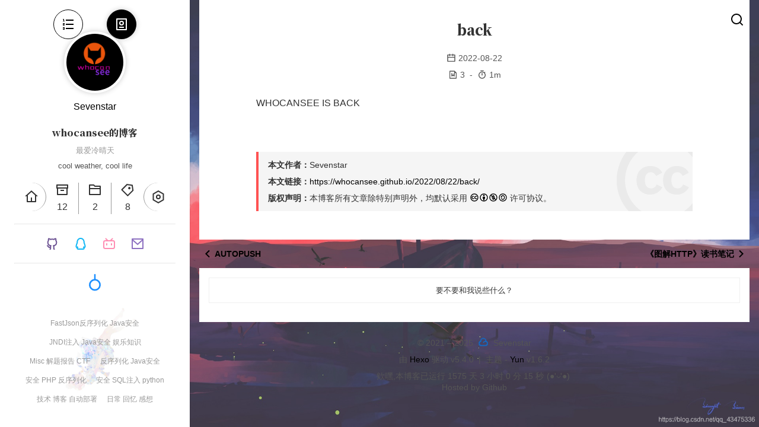

--- FILE ---
content_type: text/html; charset=utf-8
request_url: https://whocansee.github.io/2022/08/22/back/
body_size: 4537
content:
<!DOCTYPE html><html lang="zh-CN"><head><meta charset="UTF-8"><meta http-equiv="X-UA-Compatible" content="IE=edge"><meta name="viewport" content="width=device-width, initial-scale=1.0"><meta name="theme-color" content="#000000"><meta name="author" content="Sevenstar"><meta name="copyright" content="Sevenstar"><meta name="generator" content="Hexo 5.4.0"><meta name="theme" content="hexo-theme-yun"><title>back | whocansee的博客</title><link rel="stylesheet" href="https://fonts.googleapis.com/css2?family=Noto+Serif+SC:wght@900&amp;display=swap" media="print" onload="this.media='all'"><link rel="stylesheet" href="https://cdn.jsdelivr.net/npm/star-markdown-css@0.1.25/dist/yun/yun-markdown.min.css"><script src="//at.alicdn.com/t/font_1140697_dxory92pb0h.js" async></script><script src="https://cdn.jsdelivr.net/npm/scrollreveal/dist/scrollreveal.min.js" defer></script><script>document.addEventListener("DOMContentLoaded", () => {
  [".post-card",".post-content img"].forEach((target)=> {
    ScrollReveal().reveal(target);
  })
});
</script><link rel="icon" href="/yun.svg"><link rel="mask-icon" href="/yun.svg" color="#000000"><link rel="alternate icon" href="/yun.ico"><link rel="preload" href="/css/hexo-theme-yun.css" as="style"><link rel="preload" href="/js/utils.js" as="script"><link rel="preload" href="/js/hexo-theme-yun.js" as="script"><link rel="prefetch" href="/js/sidebar.js" as="script"><link rel="preconnect" href="https://cdn.jsdelivr.net" crossorigin><script id="yun-config">
    const Yun = window.Yun || {};
    window.CONFIG = {"hostname":"whocansee.github.io","root":"/","title":"Just","version":"1.6.2","mode":"light","copycode":true,"page":{"isPost":true},"i18n":{"placeholder":"搜索...","empty":"找不到您查询的内容: ${query}","hits":"找到 ${hits} 条结果","hits_time":"找到 ${hits} 条结果（用时 ${time} 毫秒）"},"anonymous_image":"https://cdn.jsdelivr.net/gh/YunYouJun/cdn/img/avatar/none.jpg","say":{"api":"/data/sentences.json"},"local_search":{"path":"/search.xml"},"fireworks":{"colors":["52, 67, 221","23, 181, 125","33, 78, 94"]}};
  </script><link rel="stylesheet" href="/css/hexo-theme-yun.css"><script src="/js/utils.js"></script><script src="/js/hexo-theme-yun.js"></script><link rel="stylesheet" href="http://fonts.googleapis.com/css2?family=Noto+Serif+SC:wght@900&amp;display=swap"><meta name="description" content="WHOCANSEE IS BACK">
<meta property="og:type" content="article">
<meta property="og:title" content="back">
<meta property="og:url" content="https://whocansee.github.io/2022/08/22/back/index.html">
<meta property="og:site_name" content="whocansee的博客">
<meta property="og:description" content="WHOCANSEE IS BACK">
<meta property="og:locale" content="zh_CN">
<meta property="article:published_time" content="2022-08-22T07:12:00.000Z">
<meta property="article:modified_time" content="2022-08-22T13:45:05.579Z">
<meta property="article:author" content="Sevenstar">
<meta name="twitter:card" content="summary"></head><body><script defer src="https://cdn.jsdelivr.net/npm/animejs@latest"></script><script defer src="/js/ui/fireworks.js"></script><canvas class="fireworks"></canvas><div class="container"><a class="sidebar-toggle hty-icon-button" id="menu-btn"><div class="hamburger hamburger--spin" type="button"><span class="hamburger-box"><span class="hamburger-inner"></span></span></div></a><div class="sidebar-toggle sidebar-overlay"></div><aside class="sidebar"><script src="/js/sidebar.js"></script><ul class="sidebar-nav"><li class="sidebar-nav-item sidebar-nav-toc hty-icon-button" data-target="post-toc-wrap" title="文章目录"><svg class="icon" aria-hidden="true"><use xlink:href="#icon-list-ordered"></use></svg></li><li class="sidebar-nav-item sidebar-nav-overview hty-icon-button sidebar-nav-active" data-target="site-overview-wrap" title="站点概览"><svg class="icon" aria-hidden="true"><use xlink:href="#icon-passport-line"></use></svg></li></ul><div class="sidebar-panel sidebar-panel-active" id="site-overview-wrap"><div class="site-info mickey-mouse"><a class="site-author-avatar" href="/about/" title="Sevenstar"><img width="96" loading="lazy" src="/images/kkkkkkkkkkkkkkk.png" alt="Sevenstar"></a><div class="site-author-name"><a href="/about/">Sevenstar</a></div><span class="site-name">whocansee的博客</span><sub class="site-subtitle">最爱冷晴天</sub><div class="site-desciption">cool weather, cool life</div></div><nav class="site-state"><a class="site-state-item hty-icon-button icon-home" href="/" title="首页"><span class="site-state-item-icon"><svg class="icon" aria-hidden="true"><use xlink:href="#icon-home-4-line"></use></svg></span></a><div class="site-state-item"><a href="/archives/" title="归档"><span class="site-state-item-icon"><svg class="icon" aria-hidden="true"><use xlink:href="#icon-archive-line"></use></svg></span><span class="site-state-item-count">12</span></a></div><div class="site-state-item"><a href="/categories/" title="分类"><span class="site-state-item-icon"><svg class="icon" aria-hidden="true"><use xlink:href="#icon-folder-2-line"></use></svg></span><span class="site-state-item-count">2</span></a></div><div class="site-state-item"><a href="/tags/" title="标签"><span class="site-state-item-icon"><svg class="icon" aria-hidden="true"><use xlink:href="#icon-price-tag-3-line"></use></svg></span><span class="site-state-item-count">8</span></a></div><a class="site-state-item hty-icon-button" target="_blank" rel="noopener" href="https://yun.yunyoujun.cn" title="主题文档"><span class="site-state-item-icon"><svg class="icon" aria-hidden="true"><use xlink:href="#icon-settings-line"></use></svg></span></a></nav><hr style="margin-bottom:0.5rem"><div class="links-of-author"><a class="links-of-author-item hty-icon-button" rel="noopener" href="https://github.com/whocansee" title="GitHub" target="_blank" style="color:#6e5494"><svg class="icon" aria-hidden="true"><use xlink:href="#icon-github-line"></use></svg></a><a class="links-of-author-item hty-icon-button" rel="noopener" href="https://user.qzone.qq.com/786366421" title="QQ 786366421" target="_blank" style="color:#12B7F5"><svg class="icon" aria-hidden="true"><use xlink:href="#icon-qq-line"></use></svg></a><a class="links-of-author-item hty-icon-button" rel="noopener" href="https://space.bilibili.com/263103748" title="哔哩哔哩" target="_blank" style="color:#FF8EB3"><svg class="icon" aria-hidden="true"><use xlink:href="#icon-bilibili-line"></use></svg></a><a class="links-of-author-item hty-icon-button" rel="noopener" href="https://mail.qq.com/" title="E-Mail:786366421@qq.com" target="_blank" style="color:#8E71C1"><svg class="icon" aria-hidden="true"><use xlink:href="#icon-mail-line"></use></svg></a></div><hr style="margin:0.5rem 1rem"><div class="links"><a class="links-item hty-icon-button" href="/links/" title="我的小伙伴们" style="color:dodgerblue"><svg class="icon" aria-hidden="true"><use xlink:href="#icon-genderless-line"></use></svg></a></div></div><div class="sidebar-panel" id="post-toc-wrap"><div class="post-toc"><div class="post-toc-content">此文章未包含目录</div></div></div><div class="tag-cloud"><div class="tag-cloud-tags"><a href="/tags/FastJson%E5%8F%8D%E5%BA%8F%E5%88%97%E5%8C%96-Java%E5%AE%89%E5%85%A8/" style="font-size: 12px; color: #999">FastJson反序列化 Java安全</a> <a href="/tags/JNDI%E6%B3%A8%E5%85%A5-Java%E5%AE%89%E5%85%A8-%E5%A8%B1%E4%B9%90%E7%9F%A5%E8%AF%86/" style="font-size: 12px; color: #999">JNDI注入 Java安全 娱乐知识</a> <a href="/tags/Misc-%E8%A7%A3%E9%A2%98%E6%8A%A5%E5%91%8A-CTF/" style="font-size: 12px; color: #999">Misc 解题报告 CTF</a> <a href="/tags/%E5%8F%8D%E5%BA%8F%E5%88%97%E5%8C%96-Java%E5%AE%89%E5%85%A8/" style="font-size: 12px; color: #999">反序列化 Java安全</a> <a href="/tags/%E5%AE%89%E5%85%A8-PHP-%E5%8F%8D%E5%BA%8F%E5%88%97%E5%8C%96/" style="font-size: 12px; color: #999">安全 PHP 反序列化</a> <a href="/tags/%E5%AE%89%E5%85%A8-SQL%E6%B3%A8%E5%85%A5-python/" style="font-size: 12px; color: #999">安全 SQL注入 python</a> <a href="/tags/%E6%8A%80%E6%9C%AF-%E5%8D%9A%E5%AE%A2-%E8%87%AA%E5%8A%A8%E9%83%A8%E7%BD%B2/" style="font-size: 12px; color: #999">技术 博客 自动部署</a> <a href="/tags/%E6%97%A5%E5%B8%B8-%E5%9B%9E%E5%BF%86-%E6%84%9F%E6%83%B3/" style="font-size: 12px; color: #999">日常 回忆 感想</a></div></div></aside><main class="sidebar-translate" id="content"><div id="post"><article class="hty-card post-block" itemscope itemtype="https://schema.org/Article"><link itemprop="mainEntityOfPage" href="https://whocansee.github.io/2022/08/22/back/"><span hidden itemprop="author" itemscope itemtype="https://schema.org/Person"><meta itemprop="name" content="Sevenstar"><meta itemprop="description"></span><span hidden itemprop="publisher" itemscope itemtype="https://schema.org/Organization"><meta itemprop="name" content="whocansee的博客"></span><header class="post-header"><h1 class="post-title" itemprop="name headline">back</h1><div class="post-meta"><div class="post-time" style="display:block"><span class="post-meta-item-icon"><svg class="icon" aria-hidden="true"><use xlink:href="#icon-calendar-line"></use></svg></span> <time title="创建时间：2022-08-22 15:12:00" itemprop="dateCreated datePublished" datetime="2022-08-22T15:12:00+08:00">2022-08-22</time></div><span class="post-count"><span class="post-symbolcount"><span class="post-meta-item-icon" title="本文字数"><svg class="icon" aria-hidden="true"><use xlink:href="#icon-file-word-line"></use></svg></span> <span title="本文字数">3</span><span class="post-meta-divider">-</span><span class="post-meta-item-icon" title="阅读时长"><svg class="icon" aria-hidden="true"><use xlink:href="#icon-timer-line"></use></svg></span> <span title="阅读时长">1m</span></span></span><div class="post-classify"></div></div></header><section class="post-body" itemprop="articleBody"><div class="post-content markdown-body" style="--smc-primary:#000000;"><p>WHOCANSEE IS BACK</p>
</div><ul class="post-copyright"><li class="post-copyright-author"><strong>本文作者：</strong>Sevenstar</li><li class="post-copyright-link"><strong>本文链接：</strong><a href="https://whocansee.github.io/2022/08/22/back/" title="back">https://whocansee.github.io/2022/08/22/back/</a></li><li class="post-copyright-license"><strong>版权声明：</strong>本博客所有文章除特别声明外，均默认采用 <a href="https://creativecommons.org/licenses/by-nc-sa/4.0/deed.zh" target="_blank" rel="noopener" title="CC BY-NC-SA 4.0 "><svg class="icon"><use xlink:href="#icon-creative-commons-line"></use></svg><svg class="icon"><use xlink:href="#icon-creative-commons-by-line"></use></svg><svg class="icon"><use xlink:href="#icon-creative-commons-nc-line"></use></svg><svg class="icon"><use xlink:href="#icon-creative-commons-sa-line"></use></svg></a> 许可协议。</li></ul></section></article><div class="post-nav"><div class="post-nav-item"><a class="post-nav-prev" href="/2022/08/22/autopush/" rel="prev" title="autopush"><svg class="icon" aria-hidden="true"><use xlink:href="#icon-arrow-left-s-line"></use></svg><span class="post-nav-text">autopush</span></a></div><div class="post-nav-item"><a class="post-nav-next" href="/2021/11/24/HTTP/" rel="next" title="《图解HTTP》读书笔记"><span class="post-nav-text">《图解HTTP》读书笔记</span><svg class="icon" aria-hidden="true"><use xlink:href="#icon-arrow-right-s-line"></use></svg></a></div></div></div><div class="hty-card" id="comment"><div class="comment-tooltip text-center"><span>要不要和我说些什么？</span><br></div></div></main><footer class="sidebar-translate" id="footer"><div class="copyright"><span>&copy; 2021 – 2025 </span><span class="with-love" id="animate"><svg class="icon" aria-hidden="true"><use xlink:href="#icon-cloud-line"></use></svg></span><span class="author"> Sevenstar</span></div><div class="powered"><span>由 <a href="https://hexo.io" target="_blank" rel="noopener">Hexo</a> 驱动 v5.4.0</span><span class="footer-separator">|</span><span>主题 - <a rel="noopener" href="https://github.com/YunYouJun/hexo-theme-yun" target="_blank"><span>Yun</span></a> v1.6.2</span></div><div class="live_time"><span>欸嘿,本博客已运行</span><span id="display_live_time"></span><span class="moe-text">(●'◡'●)</span><script>function blog_live_time() {
  setTimeout(blog_live_time, 1000);
  const start = new Date('2021-09-23T00:00:00');
  const now = new Date();
  const timeDiff = (now.getTime() - start.getTime());
  const msPerMinute = 60 * 1000;
  const msPerHour = 60 * msPerMinute;
  const msPerDay = 24 * msPerHour;
  const passDay = Math.floor(timeDiff / msPerDay);
  const passHour = Math.floor((timeDiff % msPerDay) / 60 / 60 / 1000);
  const passMinute = Math.floor((timeDiff % msPerHour) / 60 / 1000);
  const passSecond = Math.floor((timeDiff % msPerMinute) / 1000);
  display_live_time.innerHTML = " " + passDay + " 天 " + passHour + " 小时 " + passMinute + " 分 " + passSecond + " 秒";
}
blog_live_time();
</script></div><div class="footer-custom-text">Hosted by Github</div></footer><a class="hty-icon-button" id="back-to-top" aria-label="back-to-top" href="#"><svg class="icon" aria-hidden="true"><use xlink:href="#icon-arrow-up-s-line"></use></svg><svg class="progress-circle-container" viewBox="0 0 100 100"><circle class="progress-circle" id="progressCircle" cx="50" cy="50" r="48" fill="none" stroke="#000000" stroke-width="2" stroke-linecap="round"></circle></svg></a><a class="popup-trigger hty-icon-button icon-search" id="search" href="javascript:;" title="搜索"><span class="site-state-item-icon"><svg class="icon" aria-hidden="true"><use xlink:href="#icon-search-line"></use></svg></span></a><script>window.addEventListener("DOMContentLoaded", () => {
  // Handle and trigger popup window
  document.querySelector(".popup-trigger").addEventListener("click", () => {
    document.querySelector(".popup").classList.add("show");
    setTimeout(() => {
      document.querySelector(".search-input").focus();
    }, 100);
  });

  // Monitor main search box
  const onPopupClose = () => {
    document.querySelector(".popup").classList.remove("show");
  };

  document.querySelector(".popup-btn-close").addEventListener("click", () => {
    onPopupClose();
  });

  window.addEventListener("keyup", event => {
    if (event.key === "Escape") {
      onPopupClose();
    }
  });
});
</script><script src="/js/search/local-search.js" defer></script><div class="popup search-popup"><div class="search-header"><span class="popup-btn-close close-icon hty-icon-button"><svg class="icon" aria-hidden="true"><use xlink:href="#icon-close-line"></use></svg></span></div><div class="search-input-container"><input class="search-input" id="local-search-input" type="text" placeholder="搜索..." value=""></div><div id="local-search-result"></div></div><script>const date = new Date();
const today = (date.getMonth() + 1) + "-" + date.getDate()
const mourn_days = ["4-4","9-18","7-7","12-13"]
if (mourn_days.includes(today)) {
  document.documentElement.style.filter = "grayscale(1)";
}</script></div></body></html>

--- FILE ---
content_type: text/css; charset=utf-8
request_url: https://whocansee.github.io/css/hexo-theme-yun.css
body_size: 7376
content:
:root {
  --hty-primary-color: #000;
  --hty-inverse-color: #ff8718;
  --hty-success-color: #21ba45;
  --hty-warning-color: #f2711c;
  --hty-danger-color: #db2828;
  --hty-info-color: #42b8dd;
  --hty-link-color: #0078e7;
}
.primary {
  color: #000;
  --blockquote-border-left-color: var(--hty-primary-color);
  --blockquote-bg-color: rgba(0,0,0,0.1);
}
.inverse {
  color: #e46e00;
  --blockquote-border-left-color: var(--hty-inverse-color);
  --blockquote-bg-color: rgba(255,135,24,0.1);
}
.success {
  color: #198f35;
  --blockquote-border-left-color: var(--hty-success-color);
  --blockquote-bg-color: rgba(33,186,69,0.1);
}
.warning {
  color: #cf590c;
  --blockquote-border-left-color: var(--hty-warning-color);
  --blockquote-bg-color: rgba(242,113,28,0.1);
}
.danger {
  color: #b21e1e;
  --blockquote-border-left-color: var(--hty-danger-color);
  --blockquote-bg-color: rgba(219,40,40,0.1);
}
.info {
  color: #24a1c8;
  --blockquote-border-left-color: var(--hty-info-color);
  --blockquote-bg-color: rgba(66,184,221,0.1);
}
.link {
  color: #005eb4;
  --blockquote-border-left-color: var(--hty-link-color);
  --blockquote-bg-color: rgba(0,120,231,0.1);
}
.disable-hover,
.disable-hover * {
  pointer-events: none !important;
}
@-moz-keyframes fade-in {
  from {
    opacity: 0;
  }
  to {
    opacity: 1;
  }
}
@-webkit-keyframes fade-in {
  from {
    opacity: 0;
  }
  to {
    opacity: 1;
  }
}
@-o-keyframes fade-in {
  from {
    opacity: 0;
  }
  to {
    opacity: 1;
  }
}
@keyframes fade-in {
  from {
    opacity: 0;
  }
  to {
    opacity: 1;
  }
}
.text-center {
  text-align: center;
}
.text-uppercase {
  text-transform: uppercase;
}
body {
  font-family: 'PingFang SC', 'Microsoft YaHei', Roboto, Arial, sans-serif;
  font-weight: 400;
  margin: 0;
  padding: 0;
  line-height: 2;
}
::selection {
  color: #fff;
  background: #8e71c1;
}
a {
  color: var(--smc-link-color);
  text-decoration: none;
  transition: color 0.1s;
}
a:hover,
a:focus {
  color: #db2828;
}
a:active {
  color: #2094ff;
}
h1,
h2,
h3,
h4,
h5,
h6 {
  font-weight: inherit;
}
h1 {
  font-size: 2.5rem;
  font-weight: 400;
}
h2 {
  font-size: 2.2rem;
  font-weight: 400;
}
h3 {
  font-size: 1.9rem;
  font-weight: 400;
}
h4 {
  font-size: 1.6rem;
  font-weight: 400;
}
h5 {
  font-size: 1.3rem;
  font-weight: 400;
}
h6 {
  font-size: 1rem false;
}
button {
  outline: none;
}
p {
  font-size: inherit;
  font-weight: inherit;
}
p:first-child {
  margin-top: 0;
}
hr {
  opacity: 0.2;
  margin: 1rem;
}
details {
  border: 1px solid var(--smc-secondary);
  margin: 1rem 0;
}
details[open] {
  padding: 1rem 1rem 0 1rem;
}
summary {
  font-weight: bold;
  padding: 0.8rem 0.8rem 0.8rem 1rem;
  background-color: rgba(0,0,0,0.1);
}
details[open] summary {
  border-bottom: 1px solid var(--smc-secondary);
  margin: -1rem -1rem 1rem -1rem;
}
:root {
  --hty-light-color-rgb: 255, 255, 255;
  --hty-dark-color-rgb: 0, 0, 0;
  --hty-mode: 'light';
  --hty-bg-color: #f5f5f5;
  --hty-text-color: #333;
  --hty-secondary-text-color: #555;
  --post-block-bg-color: #fff;
  --smc-link-color: #000;
}
html {
  scroll-behavior: smooth;
}
body {
  overflow-y: scroll;
  background-color: var(--hty-bg-color, #f5f5f5);
}
body::before {
  content: '';
  position: fixed;
  width: 100%;
  height: 100%;
  z-index: -1;
  background-image: url("/images/2.jpg");
  background-size: cover;
  background-position: center;
  background-repeat: no-repeat;
  animation-name: bgFadeIn;
  animation-duration: 2s;
  opacity: 0.8;
}
@-moz-keyframes bgFadeIn {
  from {
    opacity: 0;
  }
  to {
    opacity: 0.8;
  }
}
@-webkit-keyframes bgFadeIn {
  from {
    opacity: 0;
  }
  to {
    opacity: 0.8;
  }
}
@-o-keyframes bgFadeIn {
  from {
    opacity: 0;
  }
  to {
    opacity: 0.8;
  }
}
@keyframes bgFadeIn {
  from {
    opacity: 0;
  }
  to {
    opacity: 0.8;
  }
}
body {
  cursor: url("https://cdn.jsdelivr.net/gh/YunYouJun/cdn/css/md-cursors/pointer.cur"), auto;
}
a {
  cursor: url("https://cdn.jsdelivr.net/gh/YunYouJun/cdn/css/md-cursors/link.cur"), auto;
}
a:hover {
  cursor: url("https://cdn.jsdelivr.net/gh/YunYouJun/cdn/css/md-cursors/link.cur"), auto;
}
.hty-icon-button {
  cursor: url("https://cdn.jsdelivr.net/gh/YunYouJun/cdn/css/md-cursors/link.cur"), pointer;
}
input {
  cursor: url("https://cdn.jsdelivr.net/gh/YunYouJun/cdn/css/md-cursors/text.cur"), auto;
}
:root {
  --banner-line-color: #000;
  --banner-char-color: #000;
}
#banner {
  position: relative;
  display: flex;
  flex-direction: column;
  align-items: center;
  height: 100vh;
}
.banner-char-container {
  display: flex;
  flex-direction: column;
  align-items: center;
}
.vertical-line-top,
.vertical-line-bottom {
  display: flex;
  background-color: var(--banner-line-color);
  width: 1px;
  height: 0;
  animation-duration: 0.4s;
  animation-fill-mode: forwards;
  animation-timing-function: ease-in;
}
.vertical-line-bottom {
  position: absolute;
  bottom: 0;
}
.char {
  font-family: 'Songti SC', 'Noto Serif SC', STZhongsong, STKaiti, KaiTi, Roboto, serif;
  font-size: var(--banner-char-size, 1rem);
  font-weight: 900;
  background-color: rgba(255,255,255,0.5);
  line-height: 1;
  transition-property: all;
  transition-duration: 0.3s;
  transition-delay: 0s;
}
.char:hover {
  color: #fff;
  background-color: var(--banner-char-color);
}
.char-left,
.char-right {
  display: flex;
  color: var(--banner-char-color);
  opacity: 0;
}
.char-left {
  border-left: 1px solid var(--banner-line-color);
  border-right: 0px solid rgba(0,0,0,0.1);
  border-right-width: 0px;
  animation-duration: 0.4s;
  animation-delay: 0.4s;
  animation-fill-mode: forwards;
  animation-timing-function: ease-out;
}
.char-right {
  border-left: 0px solid rgba(0,0,0,0.1);
  border-right: 1px solid var(--banner-line-color);
  border-left-width: 0px;
  animation-duration: 0.4s;
  animation-delay: 0.4s;
  animation-fill-mode: forwards;
  animation-timing-function: ease-out;
}
.cloud {
  display: flex;
  width: 100%;
  position: absolute;
  bottom: 0;
  left: 0;
  right: 0;
  z-index: 8;
  box-sizing: border-box;
  mix-blend-mode: overlay;
}
.cloud .waves {
  display: flex;
  position: relative;
  width: 100%;
  height: 100px;
}
@media (max-width: 768px) {
  .cloud .waves {
    height: 40px;
  }
}
.cloud .parallax > use {
  animation: move-forever 25s cubic-bezier(0.55, 0.5, 0.45, 0.5) infinite;
}
.cloud .parallax > use:nth-child(1) {
  animation-delay: -2s;
  animation-duration: 7s;
}
.cloud .parallax > use:nth-child(2) {
  animation-delay: -3s;
  animation-duration: 10s;
}
.cloud .parallax > use:nth-child(3) {
  animation-delay: -4s;
  animation-duration: 13s;
}
.cloud .parallax > use:nth-child(4) {
  animation-delay: -5s;
  animation-duration: 20s;
}
@-moz-keyframes move-forever {
  0% {
    transform: translate3d(-90px, 0, 0);
  }
  100% {
    transform: translate3d(85px, 0, 0);
  }
}
@-webkit-keyframes move-forever {
  0% {
    transform: translate3d(-90px, 0, 0);
  }
  100% {
    transform: translate3d(85px, 0, 0);
  }
}
@-o-keyframes move-forever {
  0% {
    transform: translate3d(-90px, 0, 0);
  }
  100% {
    transform: translate3d(85px, 0, 0);
  }
}
@keyframes move-forever {
  0% {
    transform: translate3d(-90px, 0, 0);
  }
  100% {
    transform: translate3d(85px, 0, 0);
  }
}
#goDown {
  display: inline-flex;
  position: absolute;
  bottom: 1rem;
  z-index: 9;
  animation: float 2s ease-in-out infinite;
}
#goDown .icon {
  color: #000;
  width: 3rem;
  height: 3rem;
}
@-moz-keyframes float {
  0% {
    opacity: 1;
    transform: translateY(0);
  }
  50% {
    opacity: 0.8;
    transform: translateY(-0.8rem);
  }
  100% {
    opacity: 1;
    transform: translateY(0);
  }
}
@-webkit-keyframes float {
  0% {
    opacity: 1;
    transform: translateY(0);
  }
  50% {
    opacity: 0.8;
    transform: translateY(-0.8rem);
  }
  100% {
    opacity: 1;
    transform: translateY(0);
  }
}
@-o-keyframes float {
  0% {
    opacity: 1;
    transform: translateY(0);
  }
  50% {
    opacity: 0.8;
    transform: translateY(-0.8rem);
  }
  100% {
    opacity: 1;
    transform: translateY(0);
  }
}
@keyframes float {
  0% {
    opacity: 1;
    transform: translateY(0);
  }
  50% {
    opacity: 0.8;
    transform: translateY(-0.8rem);
  }
  100% {
    opacity: 1;
    transform: translateY(0);
  }
}
@-moz-keyframes extend-line {
  from {
    height: 0;
  }
  to {
    height: var(--banner-line-height);
  }
}
@-webkit-keyframes extend-line {
  from {
    height: 0;
  }
  to {
    height: var(--banner-line-height);
  }
}
@-o-keyframes extend-line {
  from {
    height: 0;
  }
  to {
    height: var(--banner-line-height);
  }
}
@keyframes extend-line {
  from {
    height: 0;
  }
  to {
    height: var(--banner-line-height);
  }
}
@-moz-keyframes char-move-left {
  from {
    opacity: 0;
    border-right-width: 0;
  }
  to {
    opacity: 1;
    border-right-width: var(--banner-empty-border-size, var(--banner-char-size));
  }
}
@-webkit-keyframes char-move-left {
  from {
    opacity: 0;
    border-right-width: 0;
  }
  to {
    opacity: 1;
    border-right-width: var(--banner-empty-border-size, var(--banner-char-size));
  }
}
@-o-keyframes char-move-left {
  from {
    opacity: 0;
    border-right-width: 0;
  }
  to {
    opacity: 1;
    border-right-width: var(--banner-empty-border-size, var(--banner-char-size));
  }
}
@keyframes char-move-left {
  from {
    opacity: 0;
    border-right-width: 0;
  }
  to {
    opacity: 1;
    border-right-width: var(--banner-empty-border-size, var(--banner-char-size));
  }
}
@-moz-keyframes char-move-right {
  from {
    opacity: 0;
    border-left-width: 0;
  }
  to {
    opacity: 1;
    border-left-width: var(--banner-empty-border-size, var(--banner-char-size));
  }
}
@-webkit-keyframes char-move-right {
  from {
    opacity: 0;
    border-left-width: 0;
  }
  to {
    opacity: 1;
    border-left-width: var(--banner-empty-border-size, var(--banner-char-size));
  }
}
@-o-keyframes char-move-right {
  from {
    opacity: 0;
    border-left-width: 0;
  }
  to {
    opacity: 1;
    border-left-width: var(--banner-empty-border-size, var(--banner-char-size));
  }
}
@keyframes char-move-right {
  from {
    opacity: 0;
    border-left-width: 0;
  }
  to {
    opacity: 1;
    border-left-width: var(--banner-empty-border-size, var(--banner-char-size));
  }
}
#footer {
  font-size: 0.9rem;
  color: var(--hty-secondary-text-color);
  text-align: center;
  padding-top: 1rem;
  padding-bottom: 0.5rem;
}
#footer .footer-separator {
  margin: 0 0.5rem;
}
#footer .footer-custom-text {
  margin-top: 0.3rem;
  line-height: 0;
}
#footer .footer-support {
  display: flex;
  justify-content: center;
  align-items: center;
}
#footer .footer-support-logo {
  display: inline-flex;
  justify-content: center;
  align-items: center;
  margin: 0.2rem;
}
#animate {
  animation: iconAnimate 1.33s ease-in-out infinite;
}
.with-love {
  display: inline-block;
  margin: 5px 5px 0 5px;
  color: #0078E7;
}
.moe-text {
  margin: 0 5px;
}
@-moz-keyframes iconAnimate {
  0%, 100% {
    transform: scale(1);
  }
  10%, 30% {
    transform: scale(0.9);
  }
  20%, 40%, 60%, 80% {
    transform: scale(1.1);
  }
  50%, 70% {
    transform: scale(1.1);
  }
}
@-webkit-keyframes iconAnimate {
  0%, 100% {
    transform: scale(1);
  }
  10%, 30% {
    transform: scale(0.9);
  }
  20%, 40%, 60%, 80% {
    transform: scale(1.1);
  }
  50%, 70% {
    transform: scale(1.1);
  }
}
@-o-keyframes iconAnimate {
  0%, 100% {
    transform: scale(1);
  }
  10%, 30% {
    transform: scale(0.9);
  }
  20%, 40%, 60%, 80% {
    transform: scale(1.1);
  }
  50%, 70% {
    transform: scale(1.1);
  }
}
@keyframes iconAnimate {
  0%, 100% {
    transform: scale(1);
  }
  10%, 30% {
    transform: scale(0.9);
  }
  20%, 40%, 60%, 80% {
    transform: scale(1.1);
  }
  50%, 70% {
    transform: scale(1.1);
  }
}
.hty-layout-grid {
  display: grid;
  box-sizing: border-box;
  grid-gap: 1rem;
  grid-template-columns: repeat(12, minmax(0, 1fr));
  margin: auto;
  padding: 1rem 0;
}
.hty-layout-grid__cell {
  width: 100%;
  box-sizing: border-box;
  justify-content: center;
}
.hty-layout-grid__cell--span-12 {
  margin: 0;
  width: auto;
  grid-column-end: span 12;
}
.link-items {
  display: flex;
  padding: 0 0.5rem;
  text-align: center;
  justify-content: center;
  flex-wrap: wrap;
}
.link-item {
  display: inline-flex;
}
.link-url {
  display: inline-flex;
  text-align: center;
  justify-self: center;
  line-height: 1.5;
  padding: 0.5rem 1rem;
  margin: 0.5rem;
  width: 15rem;
  transition: 0.2s;
  color: var(--primary-color, #000);
  border: 1px solid var(--primary-color, #808080);
}
.link-url:hover {
  color: #fff;
  background-color: var(--primary-color, #808080);
  box-shadow: 0 2px 20px var(--primary-color, #808080);
}
@media screen and (max-width: 768px) {
  .link-url {
    display: flex;
  }
}
.link-url .link-left {
  display: inline-block;
  line-height: 0;
}
.link-url .link-avatar {
  width: 4rem;
  height: 4rem;
  border-radius: 50%;
  background-color: #fff;
  border: 1px solid var(--primary-color, #808080);
  transition: 0.5s;
}
.link-url .link-avatar:hover {
  box-shadow: 0 0 20px rgba(0,0,0,0.1);
}
.link-url .link-info {
  padding-left: 0.6rem;
}
.link-url .link-blog {
  font-family: 'Songti SC', 'Noto Serif SC', STZhongsong, STKaiti, KaiTi, Roboto, serif;
  font-weight: 900;
  margin: 0.42rem 0;
}
.link-url .link-desc {
  font-size: 0.8rem;
  margin-top: 0.5rem;
  width: 10.5rem;
  white-space: nowrap;
  text-overflow: ellipsis;
  overflow: hidden;
}
#content {
  overflow: visible;
}
#page,
#archive,
#tag,
#category {
  margin: 0 1rem 1rem 1rem;
  background-color: var(--post-block-bg-color);
  padding: 1rem 0.5rem;
}
@media screen and (max-width: 768px) {
  #page,
  #archive,
  #tag,
  #category {
    margin: 0 0 1rem 0;
  }
}
.page-subtitle {
  text-align: center;
  color: var(--hty-secondary-text-color);
  font-size: 1rem;
  margin: 0.5rem;
}
.category-lists,
.tag-cloud {
  text-align: center;
  padding: 1rem 2rem;
}
.category-lists a,
.tag-cloud a {
  display: inline-block;
  margin: 0 0.4rem;
  text-decoration: none;
}
.category-lists {
  text-align: left;
}
.category-lists .category-list {
  padding-inline-start: 0px;
}
.category-lists .category-list-item {
  list-style: none;
  color: var(--hty-text-color);
}
.category-lists .category-list-item:hover::before {
  color: #0078e7;
}
.category-lists .category-list-item::before {
  content: '📂';
}
.category-lists .category-list-child .category-list-item::before {
  content: '📁';
}
.category-lists .category-list-link {
  color: var(--hty-text-color);
  border-bottom: 1px dotted #999;
}
.category-lists .category-list-count::before {
  content: ' [ ';
}
.category-lists .category-list-count::after {
  content: ' ] ';
}
.wordcloud {
  position: relative;
  display: block;
  margin: 0 auto;
  text-align: center;
}
.wordcloud #wordcloud-canvas,
.wordcloud #wordcloud-sidebar-canvas {
  cursor: url("https://cdn.jsdelivr.net/gh/YunYouJun/cdn/css/md-cursors/link.cur"), pointer;
}
.wordcloud #wordbox {
  pointer-events: none;
  position: absolute;
  box-shadow: 0 0 100px 100px rgba(0,0,0,0.1);
  border-radius: 50px;
}
.wordcloud #wordbox-sidebar {
  pointer-events: none;
  position: absolute;
}
.page-number-basic,
.pagination .space,
.pagination .prev,
.pagination .next,
.pagination .page-number {
  display: inline-block;
  width: 2rem;
  height: 2rem;
  margin: 0;
  background-color: rgba(255,255,255,0.5);
  transition: 0.2s;
}
.pagination {
  text-align: center;
}
.pagination .prev,
.pagination .next,
.pagination .page-number,
.pagination .space {
  color: var(--hty-text-color) !important;
  text-decoration: none;
}
.pagination .prev:hover,
.pagination .next:hover,
.pagination .page-number:hover,
.pagination .space:hover {
  font-weight: normal;
  color: var(--hty-bg-color) !important;
  background: rgba(0,0,0,0.7);
}
.pagination .prev:active,
.pagination .next:active,
.pagination .page-number:active,
.pagination .space:active {
  color: var(--hty-bg-color) !important;
  background: rgba(51,51,51,0.9);
}
.pagination .prev.current,
.pagination .next.current,
.pagination .page-number.current,
.pagination .space.current {
  font-weight: normal;
  background: rgba(51,51,51,0.9);
  color: var(--hty-bg-color) !important;
  cursor: default;
}
.post-block {
  color: var(--hty-text-color);
  margin: 0 1rem;
  padding: 1rem;
  background-color: var(--post-block-bg-color);
}
@media screen and (max-width: 768px) {
  .post-block {
    margin: 0;
    padding-top: 2.5rem;
  }
}
.post-body {
  padding: 0 5rem;
}
@media screen and (max-width: 1024px) {
  .post-body {
    padding: 0 0.5rem;
  }
}
@media screen and (max-width: 768px) {
  .post-body {
    padding: 0 0.5rem;
  }
}
.post-content {
  padding: 20px 0px;
}
.post-meta {
  font-size: 14px;
  color: var(--hty-secondary-text-color);
}
.post-meta .icon {
  margin-bottom: -1px;
}
.post-description {
  font-weight: normal;
  padding: 0.5rem;
}
.post-author {
  display: flex;
  justify-content: center;
}
.post-author .author-avatar {
  display: inline-flex;
  justify-content: center;
  align-items: center;
  line-height: 0;
}
.post-author .author-avatar img {
  border-radius: 50%;
  height: 1rem;
  width: 1rem;
  padding: 2px;
  border: 2px solid #d3d3d3;
}
.post-author .author-name {
  margin-left: 0.5rem;
  font-size: 1rem;
}
.post-meta-item-icon {
  display: inline-block;
  color: var(--text-color, --hty-secondary-text-color);
}
.post-meta-divider {
  height: 25px;
  color: var(--hty-secondary-text-color);
  margin: 0 0.5rem;
}
.post-eof {
  margin: 50px auto;
  width: 50%;
  height: 1px;
  background: #0078e7;
  opacity: 0.1;
}
.post-copyright {
  font-size: 0.9rem;
  margin: 2rem 0;
  padding: 0.5rem 1rem;
  border-left: 4px solid #ff5252;
  background-color: var(--hty-bg-color);
  list-style: none;
  word-break: break-all;
  position: relative;
  overflow: hidden;
}
.post-copyright::after {
  position: absolute;
  color: #fff;
  background: url("data:image/svg+xml;charset=utf-8,%3Csvg xmlns='http://www.w3.org/2000/svg' viewBox='0 0 496 512'%3E%3Cpath fill='gray' d='M245.8 214.9l-33.2 17.3c-9.4-19.6-25.2-20-27.4-20-22.2 0-33.3 14.6-33.3 43.9 0 23.5 9.2 43.8 33.3 43.8 14.4 0 24.6-7 30.5-21.3l30.6 15.5a73.2 73.2 0 01-65.1 39c-22.6 0-74-10.3-74-77 0-58.7 43-77 72.6-77 30.8-.1 52.7 11.9 66 35.8zm143 0l-32.7 17.3c-9.5-19.8-25.7-20-27.9-20-22.1 0-33.2 14.6-33.2 43.9 0 23.5 9.2 43.8 33.2 43.8 14.5 0 24.7-7 30.5-21.3l31 15.5c-2 3.8-21.3 39-65 39-22.7 0-74-9.9-74-77 0-58.7 43-77 72.6-77C354 179 376 191 389 214.8zM247.7 8C104.7 8 0 123 0 256c0 138.4 113.6 248 247.6 248C377.5 504 496 403 496 256 496 118 389.4 8 247.6 8zm.8 450.8c-112.5 0-203.7-93-203.7-202.8 0-105.5 85.5-203.3 203.8-203.3A201.7 201.7 0 01451.3 256c0 121.7-99.7 202.9-202.9 202.9z'/%3E%3C/svg%3E");
  content: ' ';
  height: 10rem;
  width: 10rem;
  right: -2rem;
  top: -2rem;
  opacity: 0.1;
}
.tag-name {
  padding: 0 0.1rem;
}
.hty-button {
  font-family: Roboto, sans-serif;
  background-color: transparent;
  margin: 0 1rem;
  padding: 0 0.5rem;
  border-radius: 2px;
  color: #000;
  transition-property: all;
  transition-duration: 0.3s;
  transition-delay: 0s;
  display: inline-flex;
  align-items: center;
  justify-content: center;
  border: none;
  min-height: 2rem;
  min-width: 4rem;
  outline: none;
  line-height: 2;
  font-size: 0.9rem;
  font-weight: 500;
  letter-spacing: 0.09rem;
  -webkit-font-smoothing: antialiased;
}
.hty-button:hover {
  background-color: rgba(0,0,0,0.05);
}
.hty-button--raised {
  background-color: var(--hty-primary-color, #000);
  box-shadow: 0px 2px 10px -1px rgba(0,0,0,0.3);
  color: #fff;
}
.hty-button--raised:focus {
  color: #eee;
}
.hty-button--raised:hover {
  color: #fff;
  background-color: rgba(0,0,0,0.9);
}
.hty-icon-button {
  display: inline-flex;
  border: none;
  width: 3rem;
  height: 3rem;
  align-items: center;
  justify-content: center;
  border-radius: 50%;
  line-height: 1;
  transition-property: all;
  transition-duration: 0.3s;
  transition-delay: 0s;
}
.hty-icon-button:hover {
  background-color: rgba(0,0,0,0.1);
}
.hty-icon-button:active {
  background-color: rgba(0,0,0,0.3);
}
.button-glow {
  animation-duration: 2s;
  animation-iteration-count: infinite;
  animation-name: glowing;
  animation-direction: alternate;
}
@-moz-keyframes glowing {
  from {
    box-shadow: 0 0 0 rgba(0,0,0,0);
  }
  to {
    box-shadow: 0 0 20px rgba(0,0,0,0.3);
  }
}
@-webkit-keyframes glowing {
  from {
    box-shadow: 0 0 0 rgba(0,0,0,0);
  }
  to {
    box-shadow: 0 0 20px rgba(0,0,0,0.3);
  }
}
@-o-keyframes glowing {
  from {
    box-shadow: 0 0 0 rgba(0,0,0,0);
  }
  to {
    box-shadow: 0 0 20px rgba(0,0,0,0.3);
  }
}
@keyframes glowing {
  from {
    box-shadow: 0 0 0 rgba(0,0,0,0);
  }
  to {
    box-shadow: 0 0 20px rgba(0,0,0,0.3);
  }
}
.hty-card {
  position: relative;
  display: flex;
  flex-direction: column;
  box-sizing: border-box;
  transition-property: all;
  transition-duration: 0.3s;
  transition-delay: 0s;
}
.hty-card:hover {
  box-shadow: 0 0 1rem rgba(0,0,0,0.1);
}
::-webkit-scrollbar {
  width: 8px;
  height: 8px;
}
::-webkit-scrollbar-track {
  border-radius: 2px;
  background-color: rgba(255,255,255,0.1);
}
::-webkit-scrollbar-thumb {
  border-radius: 2px;
  background-color: rgba(0,0,0,0.5);
}
::-webkit-scrollbar-thumb:window-inactive {
  background-color: rgba(0,0,0,0.3);
}
::-webkit-scrollbar-thumb:hover {
  background-color: rgba(0,0,0,0.7);
}
::-webkit-scrollbar-thumb:active {
  background-color: rgba(0,0,0,0.9);
}
.iconfont {
  font-size: 1.2rem;
}
.icon {
  width: 1rem;
  height: 1rem;
  vertical-align: -0.15em;
  fill: currentColor;
  overflow: hidden;
}
.fireworks {
  position: fixed;
  left: 0;
  top: 0;
  z-index: 11;
  pointer-events: none;
}
.spinner {
  width: 60px;
  height: 60px;
  border: 1px solid #000;
  margin: 100px auto;
  animation: rotateplane 1.2s infinite ease-in-out;
}
@-moz-keyframes rotateplane {
  0% {
    transform: perspective(120px) rotateX(0deg) rotateY(0deg);
    -webkit-transform: perspective(120px) rotateX(0deg) rotateY(0deg);
  }
  50% {
    transform: perspective(120px) rotateX(-180deg) rotateY(0deg);
    -webkit-transform: perspective(120px) rotateX(-180.1deg) rotateY(0deg);
  }
  100% {
    transform: perspective(120px) rotateX(-180deg) rotateY(-180deg);
    -webkit-transform: perspective(120px) rotateX(-180deg) rotateY(-180deg);
  }
}
@-webkit-keyframes rotateplane {
  0% {
    transform: perspective(120px) rotateX(0deg) rotateY(0deg);
    -webkit-transform: perspective(120px) rotateX(0deg) rotateY(0deg);
  }
  50% {
    transform: perspective(120px) rotateX(-180deg) rotateY(0deg);
    -webkit-transform: perspective(120px) rotateX(-180.1deg) rotateY(0deg);
  }
  100% {
    transform: perspective(120px) rotateX(-180deg) rotateY(-180deg);
    -webkit-transform: perspective(120px) rotateX(-180deg) rotateY(-180deg);
  }
}
@-o-keyframes rotateplane {
  0% {
    transform: perspective(120px) rotateX(0deg) rotateY(0deg);
    -webkit-transform: perspective(120px) rotateX(0deg) rotateY(0deg);
  }
  50% {
    transform: perspective(120px) rotateX(-180deg) rotateY(0deg);
    -webkit-transform: perspective(120px) rotateX(-180.1deg) rotateY(0deg);
  }
  100% {
    transform: perspective(120px) rotateX(-180deg) rotateY(-180deg);
    -webkit-transform: perspective(120px) rotateX(-180deg) rotateY(-180deg);
  }
}
@keyframes rotateplane {
  0% {
    transform: perspective(120px) rotateX(0deg) rotateY(0deg);
    -webkit-transform: perspective(120px) rotateX(0deg) rotateY(0deg);
  }
  50% {
    transform: perspective(120px) rotateX(-180deg) rotateY(0deg);
    -webkit-transform: perspective(120px) rotateX(-180.1deg) rotateY(0deg);
  }
  100% {
    transform: perspective(120px) rotateX(-180deg) rotateY(-180deg);
    -webkit-transform: perspective(120px) rotateX(-180deg) rotateY(-180deg);
  }
}
.post-card {
  position: relative;
  max-width: 900px;
  margin: 0 auto;
  transition-property: all;
  transition-duration: 0.3s;
  transition-delay: 0s;
  background-color: rgba(255,255,255,0.9);
  box-shadow: 0 0 10px rgba(255,255,255,0.1);
/* tag 容器 */
}
.post-card:hover {
  box-shadow: 0 0px 25px rgba(0,0,0,0.05);
}
.post-card-header {
  padding-top: 0.5rem;
}
.post-card-excerpt,
.post-card-excerpt p {
  overflow: hidden;
  text-overflow: ellipsis;
  text-align: left;
}
.post-card-content {
  padding: 0.5rem 1rem;
}
.post-card-title {
  margin: 0;
}
.post-card__actions {
  display: flex;
  align-items: center;
  min-height: 3rem;
  border-top: 1px solid rgba(0,0,0,0.05);
  padding-left: 1rem;
  padding-right: 1rem;
  justify-content: space-between;
}
.post-card__actions .icon {
  margin-bottom: -1px;
}
.post-card-tag {
  display: inline-flex;
  justify-content: flex-end;
}
.tag-item,
.category-item {
  font-size: 0.8rem;
  position: relative;
  color: var(--text-color, #000);
  letter-spacing: 1px;
}
.tag-item::before,
.category-item::before {
  content: '';
  position: absolute;
  bottom: 0;
  height: 100%;
  width: 0;
  right: 0;
  background: rgba(0,0,0,0.08);
  border-radius: 4px;
  transition: width 0.2s ease;
}
.tag-item:hover::before,
.category-item:hover::before {
  width: 104%;
  left: -2%;
}
.tag-item .icon,
.category-item .icon {
  width: 0.8rem;
  height: 0.8rem;
  padding-left: 0.1rem;
}
.post-top-icon {
  position: absolute;
  top: 1rem;
  right: 1rem;
  color: #f2711c;
}
.post-top-icon .icon {
  width: 1.5rem;
  height: 1.5rem;
}
.code-container {
  position: relative;
}
.code-container:hover .copy-btn {
  opacity: 1;
}
.copy-btn {
  position: absolute;
  opacity: 0;
  color: #808080;
  cursor: pointer;
  line-height: 1.5;
  padding: 1px 4px;
  transition: opacity 0.2s;
  top: 2px;
  right: 2px;
  border-radius: 4px;
}
.copy-btn:hover {
  background-color: rgba(255,255,255,0.1);
}
.post-collapse {
  position: relative;
  margin: 0 5rem 2rem 5rem;
}
@media screen and (max-width: 1024px) {
  .post-collapse {
    margin: 0 2rem 1rem 2rem;
  }
}
@media screen and (max-width: 768px) {
  .post-collapse {
    margin: 0 1rem 0.5rem 1rem;
  }
}
.post-collapse-title {
  font-size: 2rem;
  text-align: center;
}
.post-collapse .collection-title {
  position: relative;
  margin: 0;
  border-bottom: 2px solid rgba(0,0,0,0.6);
}
.post-collapse .collection-title::before {
  content: '';
  position: absolute;
  top: 50%;
  width: 2px;
  height: 50%;
  background: rgba(0,0,0,0.3);
}
.post-collapse .collection-title .archive-year {
  font-family: 'Source Code Pro', 'Courier New', Courier, Consolas, Monaco, monospace;
  color: #000;
  margin: 0 1.5rem;
}
.post-collapse .collection-title .archive-year::before {
  content: '';
  position: absolute;
  left: 0;
  top: 35%;
  margin-left: -11px;
  margin-top: -4px;
  width: 1.5rem;
  height: 1.5rem;
  background: #000;
  border-radius: 50%;
}
.post-collapse .post-item {
  position: relative;
}
.post-collapse .post-item::before {
  content: '';
  position: absolute;
  width: 2px;
  height: 100%;
  background: rgba(0,0,0,0.3);
}
.post-collapse .post-header {
  position: relative;
  border-bottom: 2px solid rgba(0,0,0,0.3);
  display: flex;
}
.post-collapse .post-header::before {
  content: '';
  position: absolute;
  left: 0;
  top: 1.6rem;
  width: 0.5rem;
  height: 0.5rem;
  margin-left: -4px;
  border-radius: 50%;
  border: 1px solid #000;
  background-color: #fff;
  z-index: 1;
  transition-property: all;
  transition-duration: 0.3s;
  transition-delay: 0s;
  transition-property: background;
}
.post-collapse .post-header:hover::before {
  background: #000;
}
.post-collapse .post-header .post-title {
  margin-left: 0.1rem;
  padding: 0;
  font-size: 1rem;
  display: inline-flex;
  align-items: center;
}
.post-collapse .post-header .post-title .post-title-link .icon {
  width: 1.1rem;
  height: 1.1rem;
  margin-right: 0.3rem;
}
.post-collapse .post-header .post-meta {
  font-family: 'Source Code Pro', 'Courier New', Courier, Consolas, Monaco, monospace;
  font-size: 1rem;
  margin: 1rem 0 1rem 1.2rem;
  white-space: nowrap;
}
.last-word {
  font-size: 1rem;
  margin-top: 1rem;
  margin-bottom: 0;
}
.post-header {
  position: relative;
  text-align: center;
}
.post-header .post-title {
  margin: 0;
  padding: 10px;
  font-size: 1.5rem;
  font-weight: 900;
  font-family: 'Songti SC', 'Noto Serif SC', STZhongsong, STKaiti, KaiTi, Roboto, serif;
}
.post-header .post-title .icon {
  width: 1.6rem;
  height: 1.6rem;
  margin-right: 0.3rem;
}
.post-header .post-title .post-title-link {
  position: relative;
  padding: 0.7rem 1.2rem;
}
.post-header .post-title .post-title-link .icon {
  width: 1.6rem;
  height: 1.6rem;
  margin-right: 0.4rem;
}
.post-header .post-title .post-title-link::before,
.post-header .post-title .post-title-link::after {
  content: '';
  position: absolute;
  width: 10px;
  height: 10px;
  opacity: 0;
  border: 2px solid;
  transition: 0.3s;
  transition-timing-function: cubic-bezier(0.17, 0.67, 0.05, 1.29);
}
.post-header .post-title .post-title-link::before {
  top: 0;
  left: 0;
  border-width: 2px 0 0 2px;
  transform: translate3d(10px, 10px, 0);
}
.post-header .post-title .post-title-link::after {
  right: 0;
  bottom: 0;
  border-width: 0 2px 2px 0;
  transform: translate3d(-10px, -10px, 0);
}
.post-header .post-title .post-title-link:hover::before,
.post-header .post-title .post-title-link:hover::after {
  opacity: 1;
  transform: translate3d(0, 0, 0);
}
.post-edit-link {
  padding: 0 0.2rem;
  color: #999;
}
.post-edit-link .icon {
  width: 1.5rem;
  height: 1.5rem;
}
.markdown-body {
  color: var(--hty-text-color);
  font-weight: 400;
  font-family: 'PingFang SC', 'Microsoft YaHei', Roboto, Arial, sans-serif;
}
.markdown-body code,
.markdown-body pre {
  font-family: 'Source Code Pro', 'Courier New', Courier, Consolas, Monaco, monospace;
}
.markdown-body blockquote {
  padding: 0.6rem 1rem;
  border-left: 4px solid var(--blockquote-border-left-color);
  background-color: var(--blockquote-bg-color, rgba(0,0,0,0.05));
}
.markdown-body blockquote p {
  margin: 0;
}
.post-nav {
  display: flex;
  justify-content: space-between;
  margin: 0 1rem;
}
@media screen and (max-width: 768px) {
  .post-nav {
    margin: 0;
  }
}
.post-nav-item {
  display: inline-flex;
  outline: none;
  font-size: 0.9rem;
  font-weight: bold;
  text-transform: uppercase;
  height: 3rem;
  transition: 0.4s;
}
.post-nav-item:hover {
  background-color: rgba(0,0,0,0.1);
  box-shadow: 0 0 15px rgba(0,0,0,0.1);
}
.post-nav-prev {
  padding: 0 0.6rem 0 0.1rem;
}
.post-nav-next {
  padding: 0 0.1rem 0 0.6rem;
}
.post-nav-prev,
.post-nav-next {
  display: flex;
  height: 3rem;
  align-items: center;
  justify-content: center;
  color: var(--smc-link-color);
  overflow: hidden;
  white-space: nowrap;
  text-overflow: ellipsis;
  transition-property: all;
  transition-duration: 0.3s;
  transition-delay: 0s;
}
@media screen and (max-width: 768px) {
  .post-nav-prev,
  .post-nav-next {
    max-width: 10rem;
  }
}
.post-nav-prev .icon,
.post-nav-next .icon {
  width: 1.5rem;
  height: 1.5rem;
}
.post-nav-text {
  display: inline-block;
  overflow: hidden;
  white-space: nowrap;
  text-overflow: ellipsis;
}
#reward-container {
  padding: 10px 0;
  margin: 20px auto;
  width: 90%;
  text-align: center;
}
#reward-button {
  display: inline-block;
  text-align: center;
  padding: 0.5rem;
  color: #df667f;
  border-radius: 100%;
  width: 1.5rem;
  height: 1.5rem;
  text-align: center;
}
#reward-button .icon {
  width: 1.5rem;
  height: 1.5rem;
  vertical-align: top;
  margin-top: -0.05rem;
}
#reward-comment {
  margin-top: 0.5rem;
}
#qr img {
  width: 10rem;
  height: 10rem;
  display: inline-block;
  margin: 1rem 1rem 0 1rem;
  padding: 5px;
  border: 1px solid #ccc;
  border-radius: 5px;
  transition-property: all;
  transition-duration: 0.3s;
  transition-delay: 0s;
  box-shadow: 0 0 2px rgba(0,0,0,0.2);
}
#qr img:hover {
  box-shadow: 0 0 15px rgba(0,0,0,0.1);
}
#qr .icon {
  width: 1.5rem;
  height: 1.5rem;
}
.hamburger {
  padding: 0px 0px;
  display: inline-block;
  transition-property: opacity, filter;
  transition-duration: 0.15s;
  transition-timing-function: linear;
  font: inherit;
  color: inherit;
  text-transform: none;
  background-color: transparent;
  border: 0;
  margin: 0;
  overflow: visible;
}
.hamburger:hover {
  opacity: 0.7;
}
.hamburger.is-active:hover {
  opacity: 0.7;
}
.hamburger.is-active .hamburger-inner,
.hamburger.is-active .hamburger-inner::before,
.hamburger.is-active .hamburger-inner::after {
  background-color: #000;
}
.hamburger-box {
  outline: none;
  width: 25px;
  height: 18px;
  display: inline-block;
  position: relative;
}
.hamburger-inner {
  display: block;
  top: 50%;
}
.hamburger-inner,
.hamburger-inner::before,
.hamburger-inner::after {
  width: 25px;
  height: 2px;
  background-color: #000;
  border-radius: 3px;
  position: absolute;
}
.hamburger-inner::before,
.hamburger-inner::after {
  content: '';
  display: block;
}
.hamburger-inner::before {
  top: -8px;
}
.hamburger-inner::after {
  bottom: -8px;
}
.hamburger--spin .hamburger-inner {
  transition-duration: 0.22s;
  transition-timing-function: cubic-bezier(0.55, 0.055, 0.675, 0.19);
}
.hamburger--spin .hamburger-inner::before {
  transition: top 0.1s 0.25s ease-in, opacity 0.1s ease-in;
}
.hamburger--spin .hamburger-inner::after {
  transition: bottom 0.1s 0.25s ease-in, transform 0.22s cubic-bezier(0.55, 0.055, 0.675, 0.19);
}
.hamburger--spin.is-active .hamburger-inner {
  transform: rotate(225deg);
  transition-delay: 0.12s;
  transition-timing-function: cubic-bezier(0.215, 0.61, 0.355, 1);
}
.hamburger--spin.is-active .hamburger-inner::before {
  top: 0;
  opacity: 0;
  transition: top 0.1s ease-out, opacity 0.1s 0.12s ease-out;
}
.hamburger--spin.is-active .hamburger-inner::after {
  bottom: 0;
  transform: rotate(-90deg);
  transition: bottom 0.1s ease-out, transform 0.22s 0.12s cubic-bezier(0.215, 0.61, 0.355, 1);
}
.sidebar-nav {
  padding-left: 0px;
  margin-top: 1rem;
  margin-bottom: 0;
}
.sidebar-nav .sidebar-nav-item {
  border: 1px solid #000;
  color: #000;
  margin: 0 1.25rem;
}
.sidebar-nav .sidebar-nav-item:hover {
  transition-property: all;
  transition-duration: 0.3s;
  transition-delay: 0s;
  background-color: #000;
  color: #fff;
}
.sidebar-nav .sidebar-nav-item .icon {
  width: 1.5rem;
  height: 1.5rem;
}
.sidebar-nav .sidebar-nav-active {
  background-color: #000;
  color: #fff;
  box-shadow: 0 0 10px rgba(0,0,0,0.2);
}
.post-toc {
  line-height: 1.8;
  padding: 1rem;
  font-size: 1.1rem;
  font-family: 'Songti SC', 'Noto Serif SC', STZhongsong, STKaiti, KaiTi, Roboto, serif;
}
.post-toc ol {
  list-style: none;
  text-align: left;
  padding-left: 1rem;
  margin: 0;
}
.post-toc ol .toc-link {
  color: var(--smc-link-color);
}
.post-toc ol .toc-link:hover {
  color: #db2828;
}
.post-toc ol .toc-number {
  font-family: 'Source Code Pro', 'Courier New', Courier, Consolas, Monaco, monospace;
}
.post-toc ol .toc-child {
  font-size: 1rem;
  overflow: hidden;
  transition: max-height 0.6s ease-in;
  max-height: 0;
}
.post-toc ol .toc-item.active>.toc-link {
  color: #f2711c;
  border-bottom: 1px solid #f2711c;
}
.post-toc ol .toc-item.active>.toc-child {
  max-height: 10000px;
}
#menu-btn {
  display: none;
  position: fixed;
  left: 0.8rem;
  top: 0.6rem;
  line-height: 1;
  z-index: 20;
  cursor: pointer;
}
@media screen and (max-width: 768px) {
  #menu-btn {
    display: flex;
  }
}
.is-home #menu-btn {
  display: flex;
}
.is-home .sidebar {
  left: -20rem;
  transform: translateX(0);
  visibility: hidden;
}
.is-home .sidebar-translate {
  transition-property: all;
  transition-duration: 0.3s;
  transition-delay: 0s;
  padding-left: 0;
}
.is-home .sidebar-open .sidebar {
  transform: translateX(20rem);
  visibility: visible;
}
.is-home .sidebar-open .sidebar-translate {
  padding-left: 20rem;
}
@media screen and (max-width: 768px) {
  .is-home .sidebar-open .sidebar-translate {
    padding-left: 0;
  }
}
.sidebar {
  position: fixed;
  overflow-y: auto;
  top: 0;
  bottom: 0;
  left: 0;
  width: 20rem;
  background-color: #fff;
  background-image: url("http://cdn.jsdelivr.net/gh/YunYouJun/cdn/img/bg/stars-timing-1.jpg");
  background-size: contain;
  background-repeat: no-repeat;
  background-position: bottom 3rem center;
  text-align: center;
  z-index: 10;
  transition-property: all;
  transition-duration: 0.3s;
  transition-delay: 0s;
  box-shadow: 0 0 2px rgba(0,0,0,0.2);
}
.sidebar:hover {
  box-shadow: 0 0 15px rgba(0,0,0,0.1);
}
@media screen and (max-width: 768px) {
  .sidebar {
    left: -20rem;
    transform: translateX(0);
  }
}
.sidebar-translate {
  padding-left: 20rem;
}
@media screen and (max-width: 768px) {
  .sidebar-translate {
    padding-left: 0;
  }
}
.sidebar .sidebar-panel {
  padding: 0.5rem;
  display: none;
}
.sidebar .sidebar-panel-active {
  display: block;
}
.sidebar .links {
  display: block;
}
.sidebar .links-item {
  display: inline-flex;
}
.sidebar .links-item .icon {
  width: 2rem;
  height: 2rem;
}
.sidebar .links-of-author {
  display: flex;
  flex-wrap: wrap;
  justify-content: center;
}
.sidebar .links-of-author .icon {
  width: 1.5rem;
  height: 1.5rem;
}
.sidebar .links-of-author-item {
  line-height: 1;
  font-size: 0.9rem;
}
@media screen and (max-width: 768px) {
  .sidebar-open .sidebar {
    transform: translateX(20rem);
    visibility: visible;
  }
  .sidebar-open .sidebar-overlay {
    background-color: rgba(0,0,0,0.3);
    position: fixed;
    width: 100%;
    height: 100vh;
    z-index: 9;
    transition: 0.4s;
  }
}
#site-overview-wrap {
  padding-top: 2rem;
}
.site-info.mickey-mouse {
  margin-top: -2.8rem;
}
.site-author-avatar {
  display: inline-block;
  line-height: 0;
  position: relative;
}
.site-author-avatar img {
  height: 96px;
  width: 96px;
  max-width: 100%;
  margin: 0px;
  padding: 4px;
  background-color: #fff;
  box-shadow: 0 0 10px rgba(0,0,0,0.2);
  transition: 0.4s;
}
.site-author-avatar img:hover {
  box-shadow: 0 0 30px rgba(0,0,0,0.2);
}
.site-author-avatar img {
  border-radius: 50%;
}
.site-author-name {
  margin-top: 0;
  margin-bottom: 1rem;
  line-height: 1.5;
}
.site-name {
  color: var(--hty-text-color);
  font-family: 'Songti SC', 'Noto Serif SC', STZhongsong, STKaiti, KaiTi, Roboto, serif;
  font-weight: 900;
}
.site-subtitle {
  color: #999;
  display: block;
}
.site-desciption {
  color: var(--hty-secondary-text-color);
  font-size: 0.8rem;
}
.site-state {
  display: flex;
  justify-content: center;
  overflow: hidden;
  line-height: 1.5;
  white-space: nowrap;
  text-align: center;
  margin-top: 1rem;
}
.site-state-item {
  display: flex;
  padding: 0 15px;
  align-items: center;
  border-left: 1px solid #999;
}
.site-state-item:first-child,
.site-state-item:last-child {
  line-height: 1;
  padding: 0;
}
.site-state-item:first-child {
  border-left: none;
  border-right: 1px solid #999;
}
.site-state-item:last-child {
  border-left: 1px solid #999;
}
.site-state-item:nth-child(2) {
  border: none;
}
.site-state-item-icon {
  color: var(--hty-text-color);
  line-height: 1;
}
.site-state-item-icon .icon {
  width: 1.5rem;
  height: 1.5rem;
}
.site-state-item-count {
  color: var(--hty-text-color);
  display: block;
  text-align: center;
  font-size: 1rem;
}
#back-to-top {
  position: relative;
  position: fixed;
  right: -0.9rem;
  bottom: 1.1rem;
  z-index: 20;
  opacity: 0;
  color: #000;
  transition-property: all;
  transition-duration: 0.3s;
  transition-delay: 0s;
}
#back-to-top.show {
  transform: translateX(-30px) rotate(360deg);
  opacity: 1;
}
#back-to-top .icon {
  width: 2.5rem;
  height: 2.5rem;
}
.progress-circle {
  transition: 0.3s stroke-dashoffset;
  transform: rotate(-90deg);
  transform-origin: 50% 50%;
}
.progress-circle-container {
  position: absolute;
}
#local-search-input {
  outline: none;
}
#local-search-result {
  overflow: auto;
  margin: 0;
  padding: 0.5rem 0 1rem 0;
  height: calc(100% - 160px);
}
#local-search-result ul.search-result-list {
  margin: 0;
  padding: 0;
}
#local-search-result ul.search-result-list li {
  display: block;
  width: 100%;
  padding: 0.6rem 0;
}
#local-search-result ul.search-result-list li .search-result-title {
  font-family: 'Songti SC', 'Noto Serif SC', STZhongsong, STKaiti, KaiTi, Roboto, serif;
  font-weight: 900;
  font-size: 1.2rem;
}
#local-search-result ul.search-result-list li .search-result {
  margin: 0;
  font-size: 0.8rem;
}
#local-search-result ul.search-result-list li .search-result .search-keyword {
  color: #f00;
  font-style: normal;
  text-decoration: underline;
}
.search-popup {
  backdrop-filter: blur(30px);
  -webkit-backdrop-filter: blur(30px);
  background-position: center;
  background-size: cover;
  background-repeat: no-repeat;
  position: fixed;
  top: 0;
  left: 0;
  width: 100%;
  height: 100%;
  text-align: center;
  padding-top: 4.5rem;
  margin: 0;
  opacity: 0;
  z-index: 30;
  transition: 0.6s;
  visibility: hidden;
}
.search-popup.show {
  visibility: visible;
  opacity: 1;
}
.search-header .close-icon {
  position: fixed;
  top: 0.6rem;
  right: 0.8rem;
}
.search-input {
  background: transparent;
  color: var(--hty-text-color);
  font-size: 1.5rem;
  border-radius: 3rem;
  padding: 1rem 1.5rem;
  border: 1px solid #999;
  box-sizing: border-box;
  width: 90%;
  max-width: 800px;
  font-family: 'Songti SC', 'Noto Serif SC', STZhongsong, STKaiti, KaiTi, Roboto, serif;
  font-weight: 900;
  text-align: center;
}
.popup .search-icon,
.popup .close-icon {
  display: inline-block;
  width: 2rem;
  height: 2rem;
  padding: 0.5rem;
}
.popup .search-icon .icon,
.popup .close-icon .icon {
  width: 2rem;
  height: 2rem;
}
#search {
  position: fixed;
  top: 0.6rem;
  right: 0.8rem;
}
#search .icon {
  color: #000;
}
#comment {
  margin: 0 1rem;
  padding: 1rem;
  background-color: var(--post-block-bg-color);
}
@media screen and (max-width: 768px) {
  #comment {
    margin: 0;
  }
}
.comment-tooltip {
  font-size: 0.8rem;
  color: var(--hty-text-color);
  padding: 0.5rem;
  border: 1px solid #f0f0f0;
  margin-bottom: 1rem;
}
#github-issues {
  margin: 1rem;
}
.v[data-class=v] p {
  color: var(--hty-text-color) !important;
}
.v[data-class=v] p code {
  color: #000;
}
#say {
  color: var(--hty-text-color);
  display: block;
  text-align: center;
  font-family: 'Songti SC', 'Noto Serif SC', STZhongsong, STKaiti, KaiTi, Roboto, serif;
  font-weight: bold;
  padding: 0.5rem;
  border-top: 1px solid var(--hty-secondary-text-color);
  border-bottom: 1px solid var(--hty-secondary-text-color);
}
#say #say-content {
  display: block;
}
#say #say-from {
  display: block;
}
.notice {
  display: flex;
  flex-direction: column;
  justify-content: center;
  align-items: center;
  font-family: 'Songti SC', 'Noto Serif SC', STZhongsong, STKaiti, KaiTi, Roboto, serif;
  font-weight: bold;
  padding: 1rem;
  margin: 1rem auto;
  border: 1px solid #000;
  max-width: calc(900px - 2rem);
  background-color: rgba(255,255,255,0.3);
}
@media screen and (max-width: 768px) {
  .notice {
    border-left-width: 0px;
    border-right-width: 0px;
  }
}
.hidden {
  display: none;
}
.prompt-block {
  display: none;
  padding: 1rem;
  border: 1px solid #d3d3d3;
}


--- FILE ---
content_type: application/javascript; charset=utf-8
request_url: https://whocansee.github.io/js/ui/fireworks.js
body_size: 1007
content:
/**
 * https://codepen.io/juliangarnier/pen/gmOwJX
 * custom by hexo-theme-yun @YunYouJun
 */

/* global anime */

/**
 * 创建烟花
 * @typedef {{min: number, max: number}} MinMax
 * @param {{numberOfParticules: number, orbitRadius: MinMax, circleRadius: MinMax, diffuseRadius: MinMax, animeDuration: MinMax}} config
 */
function createFireworks(
  config = {
    numberOfParticules: 20,
    orbitRadius: {
      min: 50,
      max: 100,
    },
    circleRadius: {
      min: 10,
      max: 20,
    },
    diffuseRadius: {
      min: 50,
      max: 100,
    },
    animeDuration: {
      min: 900,
      max: 1500,
    },
  }
) {
  let pointerX = 0;
  let pointerY = 0;

  // sky blue
  let colors = ["102, 167, 221", "62, 131, 225", "33, 78, 194"];
  if (CONFIG.fireworks.colors) {
    colors = CONFIG.fireworks.colors;
  }

  const canvasEl = document.querySelector(".fireworks");
  const ctx = canvasEl.getContext("2d");

  /**
   * 设置画布尺寸
   */
  function setCanvasSize(canvasEl) {
    canvasEl.width = window.innerWidth;
    canvasEl.height = window.innerHeight;
    canvasEl.style.width = window.innerWidth + "px";
    canvasEl.style.height = window.innerHeight + "px";
  }

  /**
   * update pointer
   * @param {TouchEvent} e
   */
  function updateCoords(e) {
    pointerX =
      e.clientX ||
      (e.touches[0] ? e.touches[0].clientX : e.changedTouches[0].clientX);
    pointerY =
      e.clientY ||
      (e.touches[0] ? e.touches[0].clientY : e.changedTouches[0].clientY);
  }

  function setParticuleDirection(p) {
    let angle = (anime.random(0, 360) * Math.PI) / 180;
    let value = anime.random(
      config.diffuseRadius.min,
      config.diffuseRadius.max
    );
    let radius = [-1, 1][anime.random(0, 1)] * value;
    return {
      x: p.x + radius * Math.cos(angle),
      y: p.y + radius * Math.sin(angle),
    };
  }

  /**
   * 在指定位置创建粒子
   * @param {number} x
   * @param {number} y
   * @returns
   */
  function createParticule(x, y) {
    let p = {};
    p.x = x;
    p.y = y;
    p.color =
      "rgba(" +
      colors[anime.random(0, colors.length - 1)] +
      "," +
      anime.random(0.2, 0.8) +
      ")";
    p.radius = anime.random(config.circleRadius.min, config.circleRadius.max);
    p.endPos = setParticuleDirection(p);
    p.draw = function() {
      ctx.beginPath();
      ctx.arc(p.x, p.y, p.radius, 0, 2 * Math.PI, true);
      ctx.fillStyle = p.color;
      ctx.fill();
    };
    return p;
  }

  function createCircle(x, y) {
    let p = {};
    p.x = x;
    p.y = y;
    p.color = "#000";
    p.radius = 0.1;
    p.alpha = 0.5;
    p.lineWidth = 6;
    p.draw = function() {
      ctx.globalAlpha = p.alpha;
      ctx.beginPath();
      ctx.arc(p.x, p.y, p.radius, 0, 2 * Math.PI, true);
      ctx.lineWidth = p.lineWidth;
      ctx.strokeStyle = p.color;
      ctx.stroke();
      ctx.globalAlpha = 1;
    };
    return p;
  }

  function renderParticule(anim) {
    for (let i = 0; i < anim.animatables.length; i++) {
      anim.animatables[i].target.draw();
    }
  }

  function animateParticules(x, y) {
    let circle = createCircle(x, y);
    let particules = [];
    for (let i = 0; i < config.numberOfParticules; i++) {
      particules.push(createParticule(x, y));
    }
    anime
      .timeline()
      .add({
        targets: particules,
        x(p) {
          return p.endPos.x;
        },
        y(p) {
          return p.endPos.y;
        },
        radius: 0.1,
        duration: anime.random(
          config.animeDuration.min,
          config.animeDuration.max
        ),
        easing: "easeOutExpo",
        update: renderParticule,
      })
      .add(
        {
          targets: circle,
          radius: anime.random(config.orbitRadius.min, config.orbitRadius.max),
          lineWidth: 0,
          alpha: {
            value: 0,
            easing: "linear",
            duration: anime.random(600, 800),
          },
          duration: anime.random(1200, 1800),
          easing: "easeOutExpo",
          update: renderParticule,
        },
        0
      );
  }

  const render = anime({
    duration: Infinity,
    update: () => {
      ctx.clearRect(0, 0, canvasEl.width, canvasEl.height);
    },
  });

  document.addEventListener(
    "mousedown",
    (e) => {
      render.play();
      updateCoords(e);
      animateParticules(pointerX, pointerY);
    },
    false
  );

  setCanvasSize(canvasEl);
  window.addEventListener("resize", setCanvasSize(canvasEl), false);
}

document.addEventListener("DOMContentLoaded", () => {
  createFireworks();
});


--- FILE ---
content_type: application/xml
request_url: https://whocansee.github.io/search.xml
body_size: 15596
content:
<?xml version="1.0" encoding="utf-8"?>
<search> 
  
  
    
    <entry>
      <title>利用反序列化漏洞攻击Java 7 目标的注意点</title>
      <link href="/2025/02/23/%E5%88%A9%E7%94%A8%E5%8F%8D%E5%BA%8F%E5%88%97%E5%8C%96%E6%BC%8F%E6%B4%9E%E6%94%BB%E5%87%BBJava-7-%E7%9B%AE%E6%A0%87%E7%9A%84%E6%B3%A8%E6%84%8F%E7%82%B9/"/>
      <url>/2025/02/23/%E5%88%A9%E7%94%A8%E5%8F%8D%E5%BA%8F%E5%88%97%E5%8C%96%E6%BC%8F%E6%B4%9E%E6%94%BB%E5%87%BBJava-7-%E7%9B%AE%E6%A0%87%E7%9A%84%E6%B3%A8%E6%84%8F%E7%82%B9/</url>
      
        <content type="html"><![CDATA[<link rel="stylesheet" class="aplayer-secondary-style-marker" href="https://cdn.jsdelivr.net/npm/aplayer@latest/dist/APlayer.min.css"><script src="https://cdn.jsdelivr.net/npm/aplayer@latest/dist/APlayer.min.js" class="aplayer-secondary-script-marker"></script><script class="meting-secondary-script-marker" src="https://cdn.jsdelivr.net/npm/meting@1/dist/Meting.min.js"></script><h2 id="疑虑"><a href="#疑虑" class="headerlink" title="疑虑"></a>疑虑</h2><p>今天调试某证券系统的0day，URLDNS有回显，但是CC3却没效果</p><p>我确定目标是一定有这个依赖的，于是在<code>Yakit</code>里多换了几个链，发现CC1、CC6可以</p><p>稍微一想就明白是类加载的问题，难道是目标使用了定制JDK，<code>TemplatesImpl</code>被删了？</p><p>使用FindClassByDNS链，发现<code>TemplatesImpl</code>是存在的，那很奇怪了。。。</p><p>本地尝试是可以的，所以还是往目标环境、JDK上猜测原因</p><p>一时半会儿猜不出，索性换CB链试试，代码很神奇，有两个CB的版本，其中一个是1.6，看见这个数字我突然灵光一闪————难道目标不是Java 8？</p><h2 id="验证"><a href="#验证" class="headerlink" title="验证"></a>验证</h2><p>Java 7 和 Java 8有很多类不同，随便找一个8以后才有的类<code>java.time.LocalDate</code>，使用FindClassByDNS链进行测试，没有收到回显</p><p>再换Java 7之后才有的<code>java.util.concurrent.ForkJoinPool</code>进行测试</p><p><img src="images/image-20250223223641225.png" alt="image-20250223223641225" loading="lazy"></p><p>成功回显！这意味着目标是Java 7的环境</p><h2 id="解决了…吗？"><a href="#解决了…吗？" class="headerlink" title="解决了…吗？"></a>解决了…吗？</h2><p>Yakit的yso模块有一个功能是设置TemplatesImpl里存放的字节码版本，这个选项理应能顺利解决兼容性问题</p><p><img src="images/image-20250223223958047.png" alt="image-20250223223958047" loading="lazy"></p><p>我修改成了Java 7的版本，重新进行攻击，然而远程目标并没有延迟响应，难道是这个选项没有效果？如何验证猜测呢？</p><p>想了想，我选择下载历史悠久Java 7，进行本地测试，查看更详细的报错信息</p><p><img src="images/image-20250223224145376.png" alt="image-20250223224145376" loading="lazy"></p><p>报错显示<code>java.util.Base64</code>不存在，我有点懵，定制JDK已经魔怔到了这个地步？——————不对，这是我本地的Java 7</p><p>原来<code>java.util.Base64</code> 这个好用的API是Java 8才引入的，其在 Java 7 中不可用！</p><p>Yakit生成的payload究竟在什么地方用上了Base64，这并不是Echo或者内存马呀</p><p>解码后仔细分析，这个payload里的<code>TemplatesImpl</code>装的并不是攻击代码（指静态代码块里写了一堆攻击逻辑的那种）</p><p>而是一个名叫<code>TemplateImplClassLoader</code>的类，它实现了什么逻辑呢？很简单，再加载一次类字节码，内容是Base64硬编码的真正攻击代码</p><p>（也就是类似小马拉大马的操作）</p><p>而这个地方的Base64使用的就是<code>java.util.Base64</code>，所以引发了Java 7环境下的<code>ClassNotFoundException</code></p><p>结案！</p><h2 id="总结"><a href="#总结" class="headerlink" title="总结"></a>总结</h2><ul><li>Yakit的yso模块给了Java版本的选项，但实际又不能完成对Java低版本的攻击，我猜上线前没做测试🤔</li><li>实战中遇到Java 7的情况一定要注意<code>java.util.Base64</code>这个坑！尤其是各位老红队手上的祖传内存马，我估计都是用的这个API吧</li></ul>]]></content>
      
      
      <categories>
          
          <category> 技术 </category>
          
      </categories>
      
      
        <tags>
            
            <tag> 反序列化 Java安全 </tag>
            
        </tags>
      
    </entry>
    
    
    
    <entry>
      <title>FastJson中较少提到的特性</title>
      <link href="/2024/03/21/FastJson%E4%B8%AD%E8%BE%83%E5%B0%91%E6%8F%90%E5%88%B0%E7%9A%84%E7%89%B9%E6%80%A7/"/>
      <url>/2024/03/21/FastJson%E4%B8%AD%E8%BE%83%E5%B0%91%E6%8F%90%E5%88%B0%E7%9A%84%E7%89%B9%E6%80%A7/</url>
      
        <content type="html"><![CDATA[<link rel="stylesheet" class="aplayer-secondary-style-marker" href="https://cdn.jsdelivr.net/npm/aplayer@latest/dist/APlayer.min.css"><script src="https://cdn.jsdelivr.net/npm/aplayer@latest/dist/APlayer.min.js" class="aplayer-secondary-script-marker"></script><script class="meting-secondary-script-marker" src="https://cdn.jsdelivr.net/npm/meting@1/dist/Meting.min.js"></script><h2 id="FastJson中一些较少提到的特性"><a href="#FastJson中一些较少提到的特性" class="headerlink" title="FastJson中一些较少提到的特性"></a>FastJson中一些较少提到的特性</h2><blockquote><p>都是23年11月左右自己看源码+调试测出来的特性，结果后来发现早两年就有人研究过Constructor的调用逻辑了（（（（（（</p><p>添加白名单绕过特性应该也挺早就被前人发现过，最终在22年下旬造成了最近的一次绕过</p></blockquote><h3 id="调用Constructor机制"><a href="#调用Constructor机制" class="headerlink" title="调用Constructor机制"></a>调用Constructor机制</h3><h4 id="低版本"><a href="#低版本" class="headerlink" title="低版本"></a>低版本</h4><p>目标类必须有**<code>默认方法</code><strong>，FastJson反序列化时也只会调用</strong><code>default-constructor</code>**</p><p>没有就报错，<strong>此时都没有缓存机制</strong></p><h4 id="高版本"><a href="#高版本" class="headerlink" title="高版本"></a>高版本</h4><p>开了AutoType后，利用缓存机制多打几次就可以打破默认构造方法的必要性限制</p><p>这样就能调用<strong>无参以外的构造方法</strong>了</p><p>然而有好几个限制点：</p><ul><li><p>如果目标类<strong>有默认构造方法</strong>，就不会调用有参构造方法</p></li><li><p>如果调用有参构造方法，就不会在反序列化阶段调用任何setter与getter</p></li><li><p>与Jackson不同，在FastJson中通过**<code>传String类型的参数</code><strong>来</strong><code>调用对应setter</code><strong>, <strong>不能</strong>自动做类型转换而调用setter的</strong>参数类** 的**<code>String类型的构造方法</code>**（这本来也不该能调用，我实在不知道为什么Jackson支持）</p><p>那么调用目标的什么构造方法呢？参照第一点，FastJson仍然会<strong>优先调用默认构造方法</strong>创建对象，并调用setter、getter，都不行就反射修改public属性来赋值</p><p>如果类压根没有这个属性（<strong>父类私有</strong>） 就去往上找父类，找到第一个有这个属性的父类就开始调用setter/getter/… <strong>最终会赋给子类</strong>就离谱（）</p></li></ul><p><strong>顺序</strong></p><ul><li><p>按照<code>getConstructors()</code>获取到的顺序，取第一位调用，这个过程甚至可能随机: <a href="https://zhuanlan.zhihu.com/p/535423876">https://zhuanlan.zhihu.com/p/535423876</a></p></li><li><p>顺序不受Json数据影响，假如有AB两个构造方法，其中A的参数是A1、A2，B的参数是B1、B2；传A1A2，如果B的顺序更先，它宁愿给B1B2初始化默认值，也不会调用A方法</p></li></ul><h2 id="总结"><a href="#总结" class="headerlink" title="总结"></a>总结</h2><p>相比于Jackson、Snakeyaml</p><p><strong>FastJson</strong>：</p><ul><li><p><strong>很难调用到想要的</strong>有参Constructor</p></li><li><p>若有一个不会被拦截的类，其中具有setXxxxx….(Classpath….)方法，且拥有Default-Constructor（如果用<strong>缓存绕过默认限制</strong>，会导致走不到借助settter实现的绕过逻辑），则Classpath…..可以蹭车<strong>通过checkAutoType</strong>    ——从而调用到对应的setter，不能调getter，但可以调指定有参构造方法，但也别忘了————</p><p><code>如果调用的是有参构造方法，就不会在反序列化阶段调用任何setter与getter</code></p></li></ul><p>第二点在[新思路](1.2.68 &amp; 1.2.80新思路.md)里有更详细的说明，具体可用于添加白名单缓存</p>]]></content>
      
      
      <categories>
          
          <category> 技术 </category>
          
      </categories>
      
      
        <tags>
            
            <tag> FastJson反序列化 Java安全 </tag>
            
        </tags>
      
    </entry>
    
    
    
    <entry>
      <title>浅谈trustURLCodebase限制的解除</title>
      <link href="/2024/03/19/%E6%B5%85%E8%B0%88trustURLCodebase%E9%99%90%E5%88%B6%E7%9A%84%E8%A7%A3%E9%99%A4/"/>
      <url>/2024/03/19/%E6%B5%85%E8%B0%88trustURLCodebase%E9%99%90%E5%88%B6%E7%9A%84%E8%A7%A3%E9%99%A4/</url>
      
        <content type="html"><![CDATA[<link rel="stylesheet" class="aplayer-secondary-style-marker" href="https://cdn.jsdelivr.net/npm/aplayer@latest/dist/APlayer.min.css"><script src="https://cdn.jsdelivr.net/npm/aplayer@latest/dist/APlayer.min.js" class="aplayer-secondary-script-marker"></script><script class="meting-secondary-script-marker" src="https://cdn.jsdelivr.net/npm/meting@1/dist/Meting.min.js"></script><h2 id="简单介绍"><a href="#简单介绍" class="headerlink" title="简单介绍"></a>简单介绍</h2><p>大家都知道JDK高版本后，限制远程Reference加载的属性是<code>trustURLCodebase</code></p><p>但它其实没有看上去那么简单，具体限制<strong>分为两部分</strong></p><h3 id="系统属性"><a href="#系统属性" class="headerlink" title="系统属性"></a>系统属性</h3><p>第一个是可以用System.setProperty改的系统属性**<code>com.sun.jndi.ldap.object.trustURLCodebase</code>**</p><p>其带来的限制较前，而且会在目标控制台弹出警告</p><p><strong>什么是系统属性？</strong></p><p>使用System.setProperty </p><p>分别设置<code>com.sun.jndi.ldap.object.trustURLCodebase</code>/<code>com.sun.naming.internal.VersionHelper12</code> <strong>两个系统属性</strong>为ture</p><p>然而<code>com.sun.naming.internal.VersionHelper12</code>类实例属性仍然为false</p><p>系统属性是特殊的全局变量，和具体的类属性无关，也只能通过System.set/get…..的方式来设置/获取</p><h3 id="类私有属性"><a href="#类私有属性" class="headerlink" title="类私有属性"></a>类私有属性</h3><p>另一个是**<code>com.sun.naming.internal.VersionHelper12</code><strong>中的</strong><code>trustURLCodebase</code>**</p><p>由<code>private static final</code>修饰，<strong>String类型</strong>，初始化为**<code>com.sun.jndi.ldap.object.trustURLCodebase</code>**，Spring和Tomcat下，其类初始化发生在Web应用启动之时</p><p>最终影响loadClass是否生效，拦截到了也<strong>不会警告</strong>，只是默默地不从远程codebase加载类</p><h2 id="操纵之术"><a href="#操纵之术" class="headerlink" title="操纵之术"></a>操纵之术</h2><h3 id="系统属性-1"><a href="#系统属性-1" class="headerlink" title="系统属性"></a>系统属性</h3><p>有很多反序列化链都可以修改，具体可见：</p><p><strong>BCS2022-探索JNDI攻击 by浅蓝</strong></p><p><a href="https://github.com/iSafeBlue/presentation-slides/blob/main/BCS2022-%E6%8E%A2%E7%B4%A2JNDI%E6%94%BB%E5%87%BB.pdf">https://github.com/iSafeBlue/presentation-slides/blob/main/BCS2022-%E6%8E%A2%E7%B4%A2JNDI%E6%94%BB%E5%87%BB.pdf</a></p><p>然而单单改系统属性是不够的，<del>除非是Web应用初始化阶段就改掉</del></p><p>所以继续来看类私有属性</p><h3 id="类私有属性-1"><a href="#类私有属性-1" class="headerlink" title="类私有属性"></a>类私有属性</h3><p><code>VersionHelper12</code>里也没有setter，这个肯定只能反射改了</p><p>考虑以下两个问题</p><h4 id="static-final修改"><a href="#static-final修改" class="headerlink" title="static final修改"></a>static final修改</h4><p>针对这种情况，需要<strong>先去掉final修饰符</strong></p><p><strong>一种适用于 JDK8Java8 至 JDK17Java17 的反射修改 static final 属性的方法</strong></p><p><a href="https://blog.csdn.net/wu_weijie/article/details/129251045">https://blog.csdn.net/wu_weijie/article/details/129251045</a></p><h4 id="获取实例对象"><a href="#获取实例对象" class="headerlink" title="获取实例对象"></a>获取实例对象</h4><p>因为加载类的时候要用到，大概率是单例，打个断点，看看加载类的时候是从哪里拿到这个对象的</p><p>发现了如下方法调用</p><p><code>VersionHelper.getVersionHelper()</code></p><h2 id="最终payload"><a href="#最终payload" class="headerlink" title="最终payload"></a>最终payload</h2><p>由于要反射修改，所以只能在RCE（而且是动态代码执行上下文）条件下实现</p><p><strong>适用于LDAP，Java 8 ~ Java11</strong></p><figure class="highlight java"><table><tr><td class="gutter"><pre><span class="line">1</span><br><span class="line">2</span><br><span class="line">3</span><br><span class="line">4</span><br><span class="line">5</span><br><span class="line">6</span><br><span class="line">7</span><br><span class="line">8</span><br><span class="line">9</span><br><span class="line">10</span><br><span class="line">11</span><br><span class="line">12</span><br></pre></td><td class="code"><pre><span class="line">System.setProperty(<span class="string">&quot;com.sun.jndi.ldap.object.trustURLCodebase&quot;</span>, <span class="string">&quot;true&quot;</span>);</span><br><span class="line"></span><br><span class="line">Class&lt;?&gt; clazz = Class.forName(<span class="string">&quot;com.sun.naming.internal.VersionHelper12&quot;</span>);</span><br><span class="line"></span><br><span class="line">Field field = clazz.getDeclaredField(<span class="string">&quot;trustURLCodebase&quot;</span>);</span><br><span class="line">field.setAccessible(<span class="keyword">true</span>);</span><br><span class="line"></span><br><span class="line">Field modifiers = field.getClass().getDeclaredField(<span class="string">&quot;modifiers&quot;</span>);</span><br><span class="line">modifiers.setAccessible(<span class="keyword">true</span>);</span><br><span class="line">modifiers.setInt(field,field.getModifiers()&amp; ~Modifier.FINAL);</span><br><span class="line"></span><br><span class="line">field.set(VersionHelper.getVersionHelper(),<span class="string">&quot;true&quot;</span>);</span><br></pre></td></tr></table></figure><h2 id="应用场景-非常无用"><a href="#应用场景-非常无用" class="headerlink" title="应用场景#非常无用"></a>应用场景#<del>非常无用</del></h2><p>纯鸡肋: 在JDK高版本，利用具有动态代码执行上下文的反序列化漏洞，使得JNDI注入漏洞可以远程类加载</p>]]></content>
      
      
      <categories>
          
          <category> 技术 </category>
          
      </categories>
      
      
        <tags>
            
            <tag> JNDI注入 Java安全 娱乐知识 </tag>
            
        </tags>
      
    </entry>
    
    
    
    <entry>
      <title>浅谈PHP命名空间对于反序列化漏洞利用的影响</title>
      <link href="/2023/04/09/%E6%B5%85%E8%B0%88PHP%E5%91%BD%E5%90%8D%E7%A9%BA%E9%97%B4%E5%AF%B9%E4%BA%8E%E5%8F%8D%E5%BA%8F%E5%88%97%E5%8C%96%E6%BC%8F%E6%B4%9E%E5%88%A9%E7%94%A8%E7%9A%84%E5%BD%B1%E5%93%8D/"/>
      <url>/2023/04/09/%E6%B5%85%E8%B0%88PHP%E5%91%BD%E5%90%8D%E7%A9%BA%E9%97%B4%E5%AF%B9%E4%BA%8E%E5%8F%8D%E5%BA%8F%E5%88%97%E5%8C%96%E6%BC%8F%E6%B4%9E%E5%88%A9%E7%94%A8%E7%9A%84%E5%BD%B1%E5%93%8D/</url>
      
        <content type="html"><![CDATA[<link rel="stylesheet" class="aplayer-secondary-style-marker" href="https://cdn.jsdelivr.net/npm/aplayer@latest/dist/APlayer.min.css"><script src="https://cdn.jsdelivr.net/npm/aplayer@latest/dist/APlayer.min.js" class="aplayer-secondary-script-marker"></script><script class="meting-secondary-script-marker" src="https://cdn.jsdelivr.net/npm/meting@1/dist/Meting.min.js"></script><p>今天做了一道BUU上收录的2019强网杯upload，解题过程中拿到了题目源码，里面有个函数会对cookie进行反序列化，基本思路就是利用反序列化和源码中的魔术方法构造POP链进入upload_img函数绕过对上传文件的强制命名，从而拿到webshell</p><p>结果EXP都写好了，生成的字符串换到Cookie里面刷新却没能成功，找了别人的EXP过来对比自己也看不出哪里不一样，但是把别人的拿来用又行了，怎么会是呢？以下是我最开始写的EXP</p><figure class="highlight php"><table><tr><td class="gutter"><pre><span class="line">1</span><br><span class="line">2</span><br><span class="line">3</span><br><span class="line">4</span><br><span class="line">5</span><br><span class="line">6</span><br><span class="line">7</span><br><span class="line">8</span><br><span class="line">9</span><br><span class="line">10</span><br><span class="line">11</span><br><span class="line">12</span><br><span class="line">13</span><br><span class="line">14</span><br><span class="line">15</span><br><span class="line">16</span><br></pre></td><td class="code"><pre><span class="line"><span class="meta">&lt;?php</span></span><br><span class="line"><span class="class"><span class="keyword">class</span> <span class="title">Register</span></span>&#123;</span><br><span class="line"><span class="keyword">public</span> <span class="variable">$checker</span>;</span><br><span class="line"><span class="keyword">public</span> <span class="variable">$registed</span> = <span class="number">0</span>;</span><br><span class="line">&#125;</span><br><span class="line"><span class="class"><span class="keyword">class</span> <span class="title">Profile</span></span></span><br><span class="line"><span class="class"></span>&#123;</span><br><span class="line">    <span class="keyword">public</span> <span class="variable">$checker</span>=<span class="number">0</span>;</span><br><span class="line">    <span class="keyword">public</span> <span class="variable">$filename_tmp</span>=<span class="string">&#x27;./upload/f9e1016a5cec370aae6a18d438dabfa5/1741b019882cc15c136b1977bcd295bc.png&#x27;</span>;</span><br><span class="line">    <span class="keyword">public</span> <span class="variable">$filename</span>=<span class="string">&#x27;./upload/f9e1016a5cec370aae6a18d438dabfa5/shedsall.php&#x27;</span>;</span><br><span class="line">    <span class="keyword">public</span> <span class="variable">$ext</span>=<span class="number">1</span>;</span><br><span class="line">    <span class="keyword">public</span> <span class="variable">$except</span> = <span class="keyword">array</span>(<span class="string">&#x27;index&#x27;</span>=&gt;<span class="string">&#x27;upload_img&#x27;</span>);</span><br><span class="line">&#125;</span><br><span class="line"><span class="variable">$a</span> = <span class="keyword">new</span> Register();</span><br><span class="line"><span class="variable">$a</span>-&gt;checker = <span class="keyword">new</span> Profile();</span><br><span class="line"><span class="keyword">echo</span> base64_encode(serialize(<span class="variable">$a</span>));</span><br></pre></td></tr></table></figure><p>擦亮眼睛仔细对比后，我发现了自己写的EXP和别人的不同之处，他们的EXP开头都有一行代码：</p><figure class="highlight php"><table><tr><td class="gutter"><pre><span class="line">1</span><br></pre></td><td class="code"><pre><span class="line"><span class="keyword">namespace</span> <span class="title">app</span>\<span class="title">web</span>\<span class="title">controller</span>;</span><br></pre></td></tr></table></figure><p>namespace的作用是分配命名空间，可以起到防止变量、函数、类名重复的效果，runoob上有一篇专门讲PHP中的命名空间的文章很不错：</p><p><a href="https://www.runoob.com/w3cnote/php-namespace-intro.html">https://www.runoob.com/w3cnote/php-namespace-intro.html</a></p><p>其中提到了当调用其它命名空间（如test）下的类名(如Register)时，需要使用<strong>\test\Register</strong> ：一种像文件路径的语法： <strong>\空间名\元素名</strong></p><p>而当我们用echo输出对EXP添加命名空间前后的序列化字符串时，也能发现其中的不同（上面的结果是不添加Namespace的，下面的反之）<img src="C:\Users\who'can'se'e\AppData\Roaming\Typora\typora-user-images\image-20230409201602246.png" alt="image-20230409201602246" loading="lazy"></p><p>类名从<strong>Register</strong>变成了<strong>app\web\controller\Register</strong>，即<strong>\空间名\元素名</strong>的语法，所以说<strong>序列化后的字符串是会受到namespace影响的</strong>。</p><p>那么问题来了，为什么我们一定要添加这行代码声明命名空间才能执行成功呢？我翻了翻题目源码：<img src="C:\Users\who'can'se'e\AppData\Roaming\Typora\typora-user-images\image-20230409202024875.png" alt="image-20230409202024875" loading="lazy"></p><p>原来是题目源码中规定好了这样的命名空间，所以也只有声明了同样命名空间的EXP才能生成有效的序列化字符串，不然类名都不同了。</p><p>这种疏忽完全来源于基础的薄弱……但是边做边学效率才是最高的，嗯…我认错但还是不改。</p><p>事情到这里就算告一段落，我写下这篇博客后也心满意足地看比赛去了~</p>]]></content>
      
      
      <categories>
          
          <category> 技术 </category>
          
      </categories>
      
      
        <tags>
            
            <tag> 安全 PHP 反序列化 </tag>
            
        </tags>
      
    </entry>
    
    
    
    <entry>
      <title>浅谈SQL语句不区分大小写的特性与盲注脚本碰撞所产生的一个坑</title>
      <link href="/2023/02/13/%E6%B5%85%E8%B0%88SQL%E8%AF%AD%E5%8F%A5%E4%B8%8D%E5%8C%BA%E5%88%86%E5%A4%A7%E5%B0%8F%E5%86%99%E7%9A%84%E7%89%B9%E6%80%A7%E4%B8%8E%E7%9B%B2%E6%B3%A8%E8%84%9A%E6%9C%AC%E7%A2%B0%E6%92%9E%E6%89%80%E4%BA%A7%E7%94%9F%E7%9A%84%E4%B8%80%E4%B8%AA%E5%9D%91/"/>
      <url>/2023/02/13/%E6%B5%85%E8%B0%88SQL%E8%AF%AD%E5%8F%A5%E4%B8%8D%E5%8C%BA%E5%88%86%E5%A4%A7%E5%B0%8F%E5%86%99%E7%9A%84%E7%89%B9%E6%80%A7%E4%B8%8E%E7%9B%B2%E6%B3%A8%E8%84%9A%E6%9C%AC%E7%A2%B0%E6%92%9E%E6%89%80%E4%BA%A7%E7%94%9F%E7%9A%84%E4%B8%80%E4%B8%AA%E5%9D%91/</url>
      
        <content type="html"><![CDATA[<link rel="stylesheet" class="aplayer-secondary-style-marker" href="https://cdn.jsdelivr.net/npm/aplayer@latest/dist/APlayer.min.css"><script src="https://cdn.jsdelivr.net/npm/aplayer@latest/dist/APlayer.min.js" class="aplayer-secondary-script-marker"></script><script class="meting-secondary-script-marker" src="https://cdn.jsdelivr.net/npm/meting@1/dist/Meting.min.js"></script><h2 id="前言"><a href="#前言" class="headerlink" title="前言"></a>前言</h2><p>众所周知，SQL语句是不区分大小写的，这个特性在方便开发人员的同时也便利了黑阔们进行一个简单的绕过（比如大小写绕WAF），但我们今天的主题不是bypass，而是这个特性与盲注脚本碰撞所产生的一个坑。</p><h2 id="特性"><a href="#特性" class="headerlink" title="特性"></a>特性</h2><p>SQL不区分大小写，很多人可能会觉得：那又怎么样，不就是敲语句的时候方便些吗？然而这个特性直接造成’a’与’A’在SQL语句中是一样的，即’a’=’A’是成立的！</p><p><img src="C:\Users\who'can'se'e\AppData\Roaming\Typora\typora-user-images\image-20230214111209552.png" alt="image-20230214111209552" loading="lazy"></p><p>而盲注脚本中用substr逐个取字母出来比对则会受到这个特性的影响，又因为ASCII码的顺序是先大写字母再小写字母，所以在以下代码中：</p><figure class="highlight python"><table><tr><td class="gutter"><pre><span class="line">1</span><br><span class="line">2</span><br><span class="line">3</span><br><span class="line">4</span><br><span class="line">5</span><br><span class="line">6</span><br></pre></td><td class="code"><pre><span class="line"><span class="keyword">for</span> j <span class="keyword">in</span> <span class="built_in">range</span>(<span class="number">1</span>, information_length + <span class="number">1</span>):</span><br><span class="line"><span class="keyword">for</span> k <span class="keyword">in</span> <span class="built_in">range</span>(<span class="number">32</span>,<span class="number">128</span>)</span><br><span class="line">    payload = <span class="string">f&#x27; and substr((select <span class="subst">&#123;column_name&#125;</span> from <span class="subst">&#123;table_name&#125;</span> limit <span class="subst">&#123;y-<span class="number">1</span>&#125;</span>,1),<span class="subst">&#123;j&#125;</span>,1)=%27chr(k)%27&#x27;</span></span><br><span class="line">new_url = base_url + payload</span><br><span class="line">    <span class="keyword">if</span> flag_text <span class="keyword">in</span> requests.get(new_url).text.encode(<span class="string">&#x27;utf-8&#x27;</span>).decode(<span class="string">&quot;utf-8&quot;</span>):</span><br><span class="line">            information_name = information_name + <span class="built_in">chr</span>(k)</span><br></pre></td></tr></table></figure><p>ASCII码从小到大不断用取k出来，拿chr(k)和substr出来的字段名字母进行比较，结果会得到全部为大写的字段名（毕竟只要满足条件就开始匹配下一个字母了）</p><h2 id="解决办法"><a href="#解决办法" class="headerlink" title="解决办法"></a>解决办法</h2><p>想要解决其实也很简单，全部使用ASCII码进行比较就可以了~（而且二分法也会用到这个）</p><figure class="highlight python"><table><tr><td class="gutter"><pre><span class="line">1</span><br><span class="line">2</span><br><span class="line">3</span><br><span class="line">4</span><br><span class="line">5</span><br><span class="line">6</span><br></pre></td><td class="code"><pre><span class="line"><span class="keyword">for</span> j <span class="keyword">in</span> <span class="built_in">range</span>(<span class="number">1</span>, information_length + <span class="number">1</span>):</span><br><span class="line">                <span class="keyword">for</span> k <span class="keyword">in</span> <span class="built_in">range</span>(<span class="number">32</span>, <span class="number">126</span>):</span><br><span class="line">                    payload = <span class="string">f&#x27; and ascii(substr((select <span class="subst">&#123;column_name&#125;</span> from <span class="subst">&#123;table_name&#125;</span> limit <span class="subst">&#123;y-<span class="number">1</span>&#125;</span>,1),<span class="subst">&#123;j&#125;</span>,1))=<span class="subst">&#123;k&#125;</span>&#x27;</span></span><br><span class="line">                    new_url = base_url + payload</span><br><span class="line">                    <span class="keyword">if</span> flag_text <span class="keyword">in</span> requests.get(new_url).text.encode(<span class="string">&#x27;utf-8&#x27;</span>).decode(<span class="string">&quot;utf-8&quot;</span>):</span><br><span class="line">                        information_name = information_name + <span class="built_in">chr</span>(k)</span><br></pre></td></tr></table></figure><h2 id="尾声"><a href="#尾声" class="headerlink" title="尾声"></a>尾声</h2><p>摸了很久，所以接下来一周会多写几篇和SQL有关的博客（大概</p><h2 id="补充"><a href="#补充" class="headerlink" title="补充"></a>补充</h2><p>SQL语句不区分大小写，但是数据库里的数据还是区分大小写的，也就是说，如果数据库里的表名是’flag’，在SQL语句中用where table_name=’Flag’ 的条件进行筛选，匹配不了数据库里的’flag’</p><p>我所说的SQL语句不区分大小写仅限于SQL语句中的判断条件，SQL语句认为’a’=’A’，用户输入的’flag’和’Flag’它只会原封不动地传给数据库进行比对，而在数据库里就有了区分~</p>]]></content>
      
      
      <categories>
          
          <category> 技术 </category>
          
      </categories>
      
      
        <tags>
            
            <tag> 安全 SQL注入 python </tag>
            
        </tags>
      
    </entry>
    
    
    
    <entry>
      <title>autopush</title>
      <link href="/2022/08/22/autopush/"/>
      <url>/2022/08/22/autopush/</url>
      
        <content type="html"><![CDATA[<link rel="stylesheet" class="aplayer-secondary-style-marker" href="https://cdn.jsdelivr.net/npm/aplayer@latest/dist/APlayer.min.css"><script src="https://cdn.jsdelivr.net/npm/aplayer@latest/dist/APlayer.min.js" class="aplayer-secondary-script-marker"></script><script class="meting-secondary-script-marker" src="https://cdn.jsdelivr.net/npm/meting@1/dist/Meting.min.js"></script><p>利用Github action，实现修改网站源代码后，自动执行生成静态页面＋部署改变到github pages的操作（无后端静态页面）  代码如下：</p><table><thead><tr><th>name: Hexo Deploy Automatically</th><th></th></tr></thead><tbody><tr><td></td><td></td></tr><tr><td></td><td>on:</td></tr><tr><td></td><td>push:</td></tr><tr><td></td><td>branches:</td></tr><tr><td></td><td>- hexo # 网站源码所在分支名称</td></tr><tr><td></td><td></td></tr><tr><td></td><td>pull_request:</td></tr><tr><td></td><td>branches:</td></tr><tr><td></td><td>- hexo # 网站源码所在分支名称</td></tr><tr><td></td><td></td></tr><tr><td></td><td>jobs:</td></tr><tr><td></td><td>build:</td></tr><tr><td></td><td></td></tr><tr><td></td><td>runs-on: ubuntu-latest</td></tr><tr><td></td><td></td></tr><tr><td></td><td>strategy:</td></tr><tr><td></td><td>matrix:</td></tr><tr><td></td><td>node-version: [16.x]</td></tr><tr><td></td><td></td></tr><tr><td></td><td>steps:</td></tr><tr><td></td><td>- name: Checkout</td></tr><tr><td></td><td>uses: actions/checkout@v2</td></tr><tr><td></td><td></td></tr><tr><td></td><td>- name: Use Node.js $NaN</td></tr><tr><td></td><td>uses: actions/setup-node@v1</td></tr><tr><td></td><td>with:</td></tr><tr><td></td><td>node-version: $NaN</td></tr><tr><td></td><td></td></tr><tr><td></td><td>- name: Generate</td></tr><tr><td></td><td>run: |</td></tr><tr><td></td><td>npm i &amp;&amp; npx hexo g</td></tr><tr><td></td><td></td></tr><tr><td></td><td>- name: Deploy</td></tr><tr><td></td><td>uses: peaceiris/actions-gh-pages@v3</td></tr><tr><td></td><td>with:</td></tr><tr><td></td><td>github_token: $</td></tr><tr><td></td><td>publish_branch: main # 静态页面代码(即部署在Github Pages上的代码)所在分支名称</td></tr><tr><td></td><td>publish_dir: ./public</td></tr><tr><td></td><td>force_orphan: true</td></tr></tbody></table>]]></content>
      
      
      
        <tags>
            
            <tag> 技术 博客 自动部署 </tag>
            
        </tags>
      
    </entry>
    
    
    
    <entry>
      <title>back</title>
      <link href="/2022/08/22/back/"/>
      <url>/2022/08/22/back/</url>
      
        <content type="html"><![CDATA[<link rel="stylesheet" class="aplayer-secondary-style-marker" href="https://cdn.jsdelivr.net/npm/aplayer@latest/dist/APlayer.min.css"><script src="https://cdn.jsdelivr.net/npm/aplayer@latest/dist/APlayer.min.js" class="aplayer-secondary-script-marker"></script><script class="meting-secondary-script-marker" src="https://cdn.jsdelivr.net/npm/meting@1/dist/Meting.min.js"></script><p>WHOCANSEE IS BACK</p>]]></content>
      
      
      
    </entry>
    
    
    
    <entry>
      <title>《图解HTTP》读书笔记</title>
      <link href="/2021/11/24/HTTP/"/>
      <url>/2021/11/24/HTTP/</url>
      
        <content type="html"><![CDATA[<link rel="stylesheet" class="aplayer-secondary-style-marker" href="https://cdn.jsdelivr.net/npm/aplayer@latest/dist/APlayer.min.css"><script src="https://cdn.jsdelivr.net/npm/aplayer@latest/dist/APlayer.min.js" class="aplayer-secondary-script-marker"></script><script class="meting-secondary-script-marker" src="https://cdn.jsdelivr.net/npm/meting@1/dist/Meting.min.js"></script><p>先给出一个总的夸奖, <strong>这是一本对并不求根问底的技术小白来说绝佳的Web入门书籍</strong></p><p>再给出个人的评价, <strong>这是一本对求甚解的技术小白来说有点痛苦的Web入门书籍</strong> PS(如果你还未读过本书,请看到最后,我会给出个人的阅读建议)</p><p>why,这是这本书与此有关的几大特点:</p><ul><li>小结构(即每个大章节内部的分支)十分严谨清晰,大结构(即整书11个大章节的关系)较为丰富(<strong>是说有点混乱</strong>)   具体来说, 本书除了讲解HTTP以外,还涉及了简单的Web知识(如HTML CSS等构建Web页面内容的技术 如基于表单的Web应用认证 如常见的Web攻击技术) 事实上,本书的一大侧重点就是Web安全方面的内容,所以如果你已经对这方面内容有了初步概念,或是对此感兴趣,这本《图解HTTP》还是非常适合你的</li><li>部分内容的翻译<strong>令人汗颜</strong>, 首先本书是没有严重的翻译错误的, 译者的专业身份(上海交通大学硕士)也为这点提供了有力保障,但我不知是否日文书译作中文时存在无法避免的难题,本书中出现了很多语法十分怪异的句子,乍一看我竟理解不了**”某些短语究竟是定语还是宾语** “<strong>这个句子的主干是什么?”</strong> 并且有几处已经严重影响到了我对于HTTP协议一些关键部分的理解,后经过前后文比对推断和查阅资料后才弄明白那些句子究竟想表达什么,如果各位对书中某些地方有疑问也可以联系我的电邮.</li><li>本书内容是很全面的,甚至对有些比较复杂深入的内容也进行了介绍(比如认证那节),这其实和本书的入门定位产生了冲突,因为要求了许多前置知识(<strong>事实上大部分都会在后面的章节提到</strong>)很多地方我刚开始看的迷迷糊糊,查阅资料也一知半解,顿时产生了消极情绪,开始自我怀疑(毕竟这只是本入门技术书籍,如果连这本书都看不太懂,那我的水平似乎是过低了)后来断断续续的往后看了下去,在了解了后续某些关键内容后<strong>顿觉豁然开朗</strong>,并且懊悔自己在本书前面部分内容耽误了太多时间,现在回过头乐观想想,阅读这本书的过程也提示了我  <strong>先粗略浏览建立整体认识,再于实战中遇到问题时不断返回细致学习   的高效率学习新知识方法</strong>,实在是很有意义.</li></ul><p><strong>最后的话</strong></p><p>​    本篇笔记写到最后,自然不会是感言之类的话. 我简单给出这本书的阅读建议吧</p><ul><li>什么样的人适合阅读这本书?<ul><li>对计算机网络 协议 Web HTTP 感兴趣的同学</li><li>计算机大类专业的同学</li><li>零基础或少基础的技术小白</li><li>没有系统学习过HTTP的同学</li></ul></li><li>如何高效地通过这本《图解HTTP》来学习HTTP相关知识?<ul><li>先用3天粗略读过,遇到不解的地方做上标记,在大量罗列首部及其对应作用的部分略过,对HTTP建立起整体印象.</li><li>回过头看看不解的地方,此时还没想通的部分优先在脑海中搜寻答案,想想这本书中是否就已经具有了解答,如果实在不解再试着使用搜索引擎或技术论坛/社群,若是问题较为复杂也可放弃,毕竟牵涉到的有些内容是属于另一需要循序渐进学习的领域,现在理解不了也正常.</li><li>实践,通过wireshark或浏览器开发者模式下Ctrl+R进行抓包,尝试读懂数据包各项指标的含义,遇见不明白的地方同第二点解决方法.</li></ul></li></ul>]]></content>
      
      
      
    </entry>
    
    
    
    <entry>
      <title>VS 2022的一次错误</title>
      <link href="/2021/10/17/%E4%B8%80%E6%AC%A1%E9%97%AE%E9%A2%98/"/>
      <url>/2021/10/17/%E4%B8%80%E6%AC%A1%E9%97%AE%E9%A2%98/</url>
      
        <content type="html"><![CDATA[<link rel="stylesheet" class="aplayer-secondary-style-marker" href="https://cdn.jsdelivr.net/npm/aplayer@latest/dist/APlayer.min.css"><script src="https://cdn.jsdelivr.net/npm/aplayer@latest/dist/APlayer.min.js" class="aplayer-secondary-script-marker"></script><script class="meting-secondary-script-marker" src="https://cdn.jsdelivr.net/npm/meting@1/dist/Meting.min.js"></script><p>七星最近听说VS 2022预览版出了,我果断下载尝鲜,结果遇到了这样的问题:</p><p>#include &lt;stdio.h&gt; 报错 提示C1083:无法打开包括文件 &lt;stdio.h&gt;</p><p>解决方法很简单,退回VS2019(bushi)</p>]]></content>
      
      
      
    </entry>
    
    
    
    <entry>
      <title>whocansee 个人介绍</title>
      <link href="/2021/09/27/whocansee/"/>
      <url>/2021/09/27/whocansee/</url>
      
        <content type="html"><![CDATA[<link rel="stylesheet" class="aplayer-secondary-style-marker" href="https://cdn.jsdelivr.net/npm/aplayer@latest/dist/APlayer.min.css"><script src="https://cdn.jsdelivr.net/npm/aplayer@latest/dist/APlayer.min.js" class="aplayer-secondary-script-marker"></script><script class="meting-secondary-script-marker" src="https://cdn.jsdelivr.net/npm/meting@1/dist/Meting.min.js"></script><p>小伙伴,你好啊,欢迎来到我的博客,请容我介绍一下自己~</p><p>我本名HJW,ID为whocansee,在网上冲浪有时也会用 『七星』作为自己的昵称</p><p>SEC,Coding是兴趣,课业是工作,二者合起来的学业就是我苦逼的一周TAT</p>]]></content>
      
      
      
    </entry>
    
    
    
    <entry>
      <title>记一日重返</title>
      <link href="/2021/09/27/%E8%AE%B0%E4%B8%80%E6%97%A5%E9%87%8D%E8%BF%94/"/>
      <url>/2021/09/27/%E8%AE%B0%E4%B8%80%E6%97%A5%E9%87%8D%E8%BF%94/</url>
      
        <content type="html"><![CDATA[<link rel="stylesheet" class="aplayer-secondary-style-marker" href="https://cdn.jsdelivr.net/npm/aplayer@latest/dist/APlayer.min.css"><script src="https://cdn.jsdelivr.net/npm/aplayer@latest/dist/APlayer.min.js" class="aplayer-secondary-script-marker"></script><script class="meting-secondary-script-marker" src="https://cdn.jsdelivr.net/npm/meting@1/dist/Meting.min.js"></script><h2 id="学校"><a href="#学校" class="headerlink" title="学校"></a>学校</h2><p>7月6日，学校统一组织高三毕业学生返校领取毕业证。借此机会，班上组织了高三最后一次也是第一次（bushi）的团建活动。破天荒提前到了（笑）</p><p>  没多久便是规定集合时间，前方传来班主任的声音，我抬头，讲台上的老师正催促着大家联系一位迟到的同学，一切似乎与平时并无二致，唯一不同的是我没迟到（笑）                                                    好在那位同学很快就来到班上，老师也开始了最后的讲话。我收起了手机，目光转移到老师身上，许多同学也做着和我一样的动作，大家都很珍惜最后一次被老师念叨，这种默契是蝉噪无法穿透的。可惜的是，这一次，她没再说上好几分钟。</p><h2 id="周边-便利店"><a href="#周边-便利店" class="headerlink" title="周边(便利店)"></a>周边(便利店)</h2><p>   一进店，和我熟识的阿姨就问起了我的去向，我答道：”去西安念大学。“ ”西安？这么远啊！“她发出了和我家人一样的惊呼。我不知道该说什么，只是往里走拿了一瓶水，出来结账时，阿姨说：”这是你最后一次来了吧，下一次你来都要好几年后了。”几年后都不一定……“  我心里叹着，走出了店。           校外的街道,蝉声似乎更加烦躁，烈日也变得愈发灼人，我喝了一口刚买的冰水。</p><p>前去聚餐地点半路，忽然想起还要去拿快递，于是改道.  </p><h2 id="周边-驿站"><a href="#周边-驿站" class="headerlink" title="周边(驿站)"></a>周边(驿站)</h2><p>那家菜鸟驿站还是老样子，我推开门进去，老板还是那么热心，一看到我就掏出了早已准备好的快递，”雨飘的是吧，过期好几天都没来取，我给你收好了。“ 我接过快递，随口说：”这应该是我最后一次来拿快递了。“ ”为啥啊？“他问。”因为我考完了“ ”上哪个大学啊？“ ”XXXXXX大学“我答道。”这大学不错！“老板盛赞。我笑笑,和老板道别,走出了驿站，天突然凉了下来，蝉声也没那么扰人了.</p><h2 id="班级聚餐＆KTV"><a href="#班级聚餐＆KTV" class="headerlink" title="班级聚餐＆KTV"></a>班级聚餐＆KTV</h2><p>​                                                这一段貌似当初就没写,那我继续空着了()</p><h2 id="尾声"><a href="#尾声" class="headerlink" title="尾声"></a>尾声</h2><p> 走出生源大门，抄近道来到距家最后一个十字路口， 孤立在红绿灯旁。迎面洒下的是万丈光辉，来往的车辆和行人身上闪烁着点点金光。信号转绿，我迈步沿着人行道走去，与上一秒还贴得很近的人们分别，错过。我想起了最后一课上班主任的嘱托：“祝贺你们进入了人生的新阶段。”</p><p>  是的，每个人的人生就像一条不断变化的道路，在某时某刻， 一群人的道路发生了交汇，各自产生了交集，互相影响了对方的未来。但随着时间推移，那群人之中的老师也好，同学也罢，每个人的道路终将四散开来，再与新的一群人发生交汇，再分离…..</p><p>  我希望，大家都能够向过去告别，朝未来出发。在永不停息的聚散之中， 延展出属于自己的未来。</p>]]></content>
      
      
      <categories>
          
          <category> 日记 </category>
          
      </categories>
      
      
        <tags>
            
            <tag> 日常 回忆 感想 </tag>
            
        </tags>
      
    </entry>
    
    
    
    <entry>
      <title>2021 MoeCTF WP By whocansee</title>
      <link href="/2021/09/26/MoeCTF-2021-WP-BY-whocansee/"/>
      <url>/2021/09/26/MoeCTF-2021-WP-BY-whocansee/</url>
      
        <content type="html"><![CDATA[<link rel="stylesheet" class="aplayer-secondary-style-marker" href="https://cdn.jsdelivr.net/npm/aplayer@latest/dist/APlayer.min.css"><script src="https://cdn.jsdelivr.net/npm/aplayer@latest/dist/APlayer.min.js" class="aplayer-secondary-script-marker"></script><script class="meting-secondary-script-marker" src="https://cdn.jsdelivr.net/npm/meting@1/dist/Meting.min.js"></script><blockquote><p>本人其它方向水平实在有限,这次就先写MISC类吧</p></blockquote><ul><li><p>find_me</p><p>​    签到题,把题目给的文件放进010editor里搜一下ctf就可以了</p></li><li><p>Macross</p><p>​    必应搜索题给文件后缀名,发现属于宏脚本文件,下载对应的程序,把文件放进去运行即得flag    </p></li><li><p>Homework</p><p>​    题目给的是word文档,我拿到后打开,发现了歌颂网络安全的一大段文字,尝试打开了隐藏文字</p><p>​    啥也看不见,咋回事?  后来查资料发现隐藏文字在<strong>白色背景</strong>下显示不出来,所以打开了<strong>护眼背景</strong></p><p>​    顺利发现一处异常,试着复制下来粘贴在Notepad上,找到<strong>一截</strong>flag</p><p><a href="https://imgtu.com/i/4clxx0"><img src="https://z3.ax1x.com/2021/09/26/4clxx0.png" alt="4clxx0.png" loading="lazy"></a></p></li></ul><p><a href="https://imgtu.com/i/4c1PZF"><img src="https://z3.ax1x.com/2021/09/26/4c1PZF.png" alt="4c1PZF.png" loading="lazy"></a></p><blockquote><p>​    没错,真的是**<u>一截</u>**</p></blockquote><p>从这里开始就陷入怪圈了,忙活了许久也没发现答案,遂暂时放下   </p><p>后来知识(<del>套路</del>)增进以后想到会不会是文档包含了其它的东西,于是拖进010editor中分析,发现文件头是zip的50 4B 03 04,于是改后缀名为zip解压缩</p><blockquote><p>这时我还不会用Kali = =</p></blockquote><p><a href="https://imgtu.com/i/4c1ia4"><img src="https://z3.ax1x.com/2021/09/26/4c1ia4.png" alt="4c1ia4.png" loading="lazy"></a></p><p>得到这些东西,每个文件夹都看了一遍,一时也没想出下一步咋办</p><p>后来偶然看到一篇WP,里面的做法是打开word文件夹内的documents.xml文件,搜索flag,得到了答案</p><p>我照做,但并没有直接得到flag</p><p><a href="https://imgtu.com/i/4clv2q"><img src="https://z3.ax1x.com/2021/09/26/4clv2q.png" alt="4clv2q.png" loading="lazy"></a>            根据xml的特点,查找w:t  将符合格式的字符串多次拼接后得到最终flag</p><blockquote><p>PS:我到最后仍未理解Hint中的字数不够和隐藏文字有啥联系(因为隐藏文字不算word字数)</p></blockquote><ul><li><p>flipflipflip</p><p>​    分析题目后,整了个导图</p><p>​    <img src="C:\Users\who'can'se'e\AppData\Roaming\Typora\typora-user-images\image-20211006163140530.png" alt="image-20211006163140530" loading="lazy"></p><p>​    等到操作起来,发现真正卡壳的地方完全不在图上…….</p><figure class="highlight python"><table><tr><td class="gutter"><pre><span class="line">1</span><br><span class="line">2</span><br><span class="line">3</span><br><span class="line">4</span><br><span class="line">5</span><br><span class="line">6</span><br><span class="line">7</span><br><span class="line">8</span><br><span class="line">9</span><br><span class="line">10</span><br><span class="line">11</span><br><span class="line">12</span><br><span class="line">13</span><br><span class="line">14</span><br><span class="line">15</span><br></pre></td><td class="code"><pre><span class="line"><span class="keyword">import</span> base64</span><br><span class="line"><span class="keyword">import</span> sys</span><br><span class="line">s = <span class="built_in">open</span>(<span class="string">r&quot;C:\Users\who&#x27;can&#x27;se&#x27;e\Desktop\CTF\TASK\task.txt&quot;</span>).read().encode(<span class="string">&#x27;utf-8&#x27;</span>)</span><br><span class="line">m = <span class="string">&quot;moectf&quot;</span></span><br><span class="line"><span class="keyword">while</span> <span class="keyword">not</span> <span class="built_in">str</span>(s, encoding=<span class="string">&#x27;utf-8&#x27;</span>).startswith(m):</span><br><span class="line">     <span class="keyword">try</span>:</span><br><span class="line">        s=base64.b64decode(s)</span><br><span class="line">        <span class="keyword">continue</span></span><br><span class="line">     <span class="keyword">except</span>:</span><br><span class="line">        s = s[::-<span class="number">1</span>]</span><br><span class="line">        <span class="keyword">continue</span></span><br><span class="line"></span><br><span class="line"><span class="keyword">with</span> <span class="built_in">open</span>(<span class="string">&#x27;answer.txt&#x27;</span>,<span class="string">&#x27;w&#x27;</span>, encoding=<span class="string">&#x27;utf-8&#x27;</span>) <span class="keyword">as</span> file:</span><br><span class="line">    file.write(<span class="built_in">str</span>(s,<span class="string">&#x27;utf-8&#x27;</span>))</span><br><span class="line"><span class="built_in">print</span>(<span class="string">&quot;ok!&quot;</span>)</span><br></pre></td></tr></table></figure><p>这是我改进许久后的一段代码,但仍然在输出文本为700多K大小时进行不下去了,以下是报错代码</p><p><img src="C:\Users\who'can'se'e\AppData\Roaming\Typora\typora-user-images\image-20211006163712648.png" alt="image-20211006163712648" loading="lazy"></p><p>查资料<img src="C:\Users\who'can'se'e\AppData\Roaming\Typora\typora-user-images\image-20211006163910694.png" alt="image-20211006163910694" loading="lazy"></p><p><img src="C:\Users\who'can'se'e\AppData\Roaming\Typora\typora-user-images\image-20211006164207282.png" alt="image-20211006164207282" loading="lazy"></p><p>但我用的就是UTF-8啊,这咋办?</p></li><li><p>white album</p><blockquote><p>​    又是白色相簿的季节~</p></blockquote><p>打开图片,发现是white album galgame的插图,没看出什么玄机,于是拿StegSolve试试,结果左右摁了半天都没发现异样</p><p>看了一些WP后察觉到可能是宽高被修改过的问题,于是拿出010Editor查看,发现宽高果然不一样,修改后得到完整图片</p><p>下面多了一截二维条码,然而当时无知的我还以为是二维码的五个部分,于是臆想五部分＋三个角＋一个地方随便放</p><p>拼接成二维码,歪歪扭扭的裁剪下来后发现了一个严重的问题:拼接顺序,后无法解决,询问Noah学长后得知没有这么复杂</p><blockquote><p>​    错误的灵感来自于某些中间部分拿图标挡住的商业二维码</p></blockquote><p>卡壳后不死心,拿支付宝扫了下这个码,出乎意料的是竟然能扫描,但呈现出来的页面是”您的彩票失效了”,查找关键字发现</p><p>这意味着解码错误,我忽然间想到会不会是这个码非常特殊,支付宝用了解析别的码的方式解析它导致出错,说干就干,我查</p><p>了常见二维条码,功夫不负有心人,最终发现了此类条码的名字,随后花费半小时找到对应的解码工具,拿到Flag~</p></li><li><p>Phone Call</p><blockquote><p>​    题目的简介把我逗乐了,笑了好一会儿</p></blockquote><p>题目的意思还是比较明确的,要求把拨号声转换为真实的号码,我搜索关键字后得到了许多原理剖析文章,但我要的不是这个,</p><p>而是现成能用的工具———————————–</p></li></ul>]]></content>
      
      
      <categories>
          
          <category> 技术 </category>
          
      </categories>
      
      
        <tags>
            
            <tag> Misc 解题报告 CTF </tag>
            
        </tags>
      
    </entry>
    
    
  
  
</search>


--- FILE ---
content_type: application/javascript; charset=utf-8
request_url: https://cdn.jsdelivr.net/npm/animejs@latest
body_size: 31428
content:
/**
 * Anime.js - UMD minified bundle
 * @version v4.2.2
 * @license MIT
 * @copyright 2025 - Julian Garnier
 */
!function(t,e){"object"==typeof exports&&"undefined"!=typeof module?e(exports):"function"==typeof define&&define.amd?define(["exports"],e):e((t="undefined"!=typeof globalThis?globalThis:t||self).anime={})}(this,function(t){"use strict";const e="undefined"!=typeof window,s=e?window:null,i=e?document:null,r={replace:0,none:1,blend:2},n=Symbol(),o=Symbol(),a=Symbol(),h=Symbol(),l=Symbol(),c=Symbol(),d=1e-11,u=1e12,p=1e3,m="",f=(()=>{const t=new Map;return t.set("x","translateX"),t.set("y","translateY"),t.set("z","translateZ"),t})(),g=["translateX","translateY","translateZ","rotate","rotateX","rotateY","rotateZ","scale","scaleX","scaleY","scaleZ","skew","skewX","skewY","matrix","matrix3d","perspective"],y=g.reduce((t,e)=>({...t,[e]:e+"("}),{}),_=()=>{},v=/(^#([\da-f]{3}){1,2}$)|(^#([\da-f]{4}){1,2}$)/i,b=/rgb\(\s*(\d+)\s*,\s*(\d+)\s*,\s*(\d+)\s*\)/i,S=/rgba\(\s*(\d+)\s*,\s*(\d+)\s*,\s*(\d+)\s*,\s*(-?\d+|-?\d*.\d+)\s*\)/i,w=/hsl\(\s*(-?\d+|-?\d*.\d+)\s*,\s*(-?\d+|-?\d*.\d+)%\s*,\s*(-?\d+|-?\d*.\d+)%\s*\)/i,T=/hsla\(\s*(-?\d+|-?\d*.\d+)\s*,\s*(-?\d+|-?\d*.\d+)%\s*,\s*(-?\d+|-?\d*.\d+)%\s*,\s*(-?\d+|-?\d*.\d+)\s*\)/i,x=/[-+]?\d*\.?\d+(?:e[-+]?\d)?/gi,k=/^([-+]?\d*\.?\d+(?:e[-+]?\d+)?)([a-z]+|%)$/i,$=/([a-z])([A-Z])/g,C=/(\w+)(\([^)]+\)+)/g,E=/(\*=|\+=|-=)/,D=/var\(\s*(--[\w-]+)(?:\s*,\s*([^)]+))?\s*\)/,B={id:null,keyframes:null,playbackEase:null,playbackRate:1,frameRate:120,loop:0,reversed:!1,alternate:!1,autoplay:!0,persist:!1,duration:p,delay:0,loopDelay:0,ease:"out(2)",composition:r.replace,modifier:t=>t,onBegin:_,onBeforeUpdate:_,onUpdate:_,onLoop:_,onPause:_,onComplete:_,onRender:_},L={current:null,root:i},N={defaults:B,precision:4,timeScale:1,tickThreshold:200},A={version:"4.2.2",engine:null};e&&(s.AnimeJS||(s.AnimeJS=[]),s.AnimeJS.push(A));const F=t=>t.replace($,"$1-$2").toLowerCase(),P=(t,e)=>0===t.indexOf(e),O=Date.now,R=Array.isArray,M=t=>t&&t.constructor===Object,z=t=>"number"==typeof t&&!isNaN(t),I=t=>"string"==typeof t,Y=t=>"function"==typeof t,X=t=>void 0===t,V=t=>X(t)||null===t,W=t=>e&&t instanceof SVGElement,H=t=>v.test(t),U=t=>P(t,"rgb"),q=t=>P(t,"hsl"),j=t=>!N.defaults.hasOwnProperty(t),G=["opacity","rotate","overflow","color"],Q=t=>I(t)?parseFloat(t):t,Z=Math.pow,J=Math.sqrt,K=Math.sin,tt=Math.cos,et=Math.abs,st=Math.exp,it=Math.ceil,rt=Math.floor,nt=Math.asin,ot=Math.max,at=Math.atan2,ht=Math.PI,lt=Math.round,ct=(t,e,s)=>t<e?e:t>s?s:t,dt={},ut=(t,e)=>{if(e<0)return t;if(!e)return lt(t);let s=dt[e];return s||(s=dt[e]=10**e),lt(t*s)/s},pt=(t,e)=>R(e)?e.reduce((e,s)=>et(s-t)<et(e-t)?s:e):e?lt(t/e)*e:t,mt=(t,e,s)=>t+(e-t)*s,ft=t=>t===1/0?u:t===-1/0?-u:t,gt=t=>t<=d?d:ft(ut(t,11)),yt=t=>R(t)?[...t]:t,_t=(t,e)=>{const s={...t};for(let i in e){const r=t[i];s[i]=X(r)?e[i]:r}return s},vt=(t,e,s,i="_prev",r="_next")=>{let n=t._head,o=r;for(s&&(n=t._tail,o=i);n;){const t=n[o];e(n),n=t}},bt=(t,e,s="_prev",i="_next")=>{const r=e[s],n=e[i];r?r[i]=n:t._head=n,n?n[s]=r:t._tail=r,e[s]=null,e[i]=null},St=(t,e,s,i="_prev",r="_next")=>{let n=t._tail;for(;n&&s&&s(n,e);)n=n[i];const o=n?n[r]:t._head;n?n[r]=e:t._head=e,o?o[i]=e:t._tail=e,e[i]=n,e[r]=o},wt=(t,e,s)=>(s<0&&(s+=1),s>1&&(s-=1),s<1/6?t+6*(e-t)*s:s<.5?e:s<2/3?t+(e-t)*(2/3-s)*6:t),Tt=(t,e)=>X(t)?e:t,xt=(t,e,s,i,r)=>{let n;if(Y(t))n=()=>{const r=t(e,s,i);return isNaN(+r)?r||0:+r};else{if(!I(t)||!P(t,"var("))return t;n=()=>{const s=t.match(D),i=s[1],r=s[2];let n=getComputedStyle(e)?.getPropertyValue(i);return n&&n.trim()!==m||!r||(n=r.trim()),n||0}}return r&&(r.func=n),n()},kt=(t,e)=>t[o]?t[a]&&((t,e)=>{if(G.includes(e))return!1;if(t.getAttribute(e)||e in t){if("scale"===e){const e=t.parentNode;return e&&"filter"===e.tagName}return!0}})(t,e)?1:g.includes(e)||f.get(e)?3:P(e,"--")?4:e in t.style?2:e in t?0:1:0,$t=(t,e,s)=>{const i=t.style[e];i&&s&&(s[e]=i);const r=i||getComputedStyle(t[c]||t).getPropertyValue(e);return"auto"===r?"0":r},Ct=(t,e,s,i)=>{const r=X(s)?kt(t,e):s;return 0===r?t[e]||0:1===r?t.getAttribute(e):3===r?((t,e,s)=>{const i=t.style.transform;let r;if(i){const n=t[h];let o;for(;o=C.exec(i);){const t=o[1],i=o[2].slice(1,-1);n[t]=i,t===e&&(r=i,s&&(s[e]=i))}}return i&&!X(r)?r:P(e,"scale")?"1":P(e,"rotate")||P(e,"skew")?"0deg":"0px"})(t,e,i):4===r?$t(t,e,i).trimStart():$t(t,e,i)},Et=(t,e,s)=>"-"===s?t-e:"+"===s?t+e:t*e,Dt=(t,e)=>{if(e.t=0,e.n=0,e.u=null,e.o=null,e.d=null,e.s=null,!t)return e;const s=+t;if(isNaN(s)){let s=t;"="===s[1]&&(e.o=s[0],s=s.slice(2));const n=!s.includes(" ")&&k.exec(s);if(n)return e.t=1,e.n=+n[1],e.u=n[2],e;if(e.o)return e.n=+s,e;if(H(r=s)||U(r)||q(r))return e.t=2,e.d=U(i=s)?(t=>{const e=b.exec(t)||S.exec(t),s=X(e[4])?1:+e[4];return[+e[1],+e[2],+e[3],s]})(i):H(i)?(t=>{const e=t.length,s=4===e||5===e;return[+("0x"+t[1]+t[s?1:2]),+("0x"+t[s?2:3]+t[s?2:4]),+("0x"+t[s?3:5]+t[s?3:6]),5===e||9===e?+(+("0x"+t[s?4:7]+t[s?4:8])/255).toFixed(3):1]})(i):q(i)?(t=>{const e=w.exec(t)||T.exec(t),s=+e[1]/360,i=+e[2]/100,r=+e[3]/100,n=X(e[4])?1:+e[4];let o,a,h;if(0===i)o=a=h=r;else{const t=r<.5?r*(1+i):r+i-r*i,e=2*r-t;o=ut(255*wt(e,t,s+1/3),0),a=ut(255*wt(e,t,s),0),h=ut(255*wt(e,t,s-1/3),0)}return[o,a,h,n]})(i):[0,0,0,1],e;{const t=s.match(x);return e.t=3,e.d=t?t.map(Number):[],e.s=s.split(x)||[],e}}var i,r;return e.n=s,e},Bt=(t,e)=>(e.t=t._valueType,e.n=t._toNumber,e.u=t._unit,e.o=null,e.d=yt(t._toNumbers),e.s=yt(t._strings),e),Lt={t:0,n:0,u:null,o:null,d:null,s:null},Nt=(t,e,s,i,n)=>{const o=t.parent,a=t.duration,l=t.completed,c=t.iterationDuration,u=t.iterationCount,p=t._currentIteration,f=t._loopDelay,g=t._reversed,_=t._alternate,v=t._hasChildren,b=t._delay,S=t._currentTime,w=b+c,T=e-b,x=ct(S,-b,a),k=ct(T,-b,a),$=T-S,C=k>0,E=k>=a,D=a<=d,B=2===n;let L=0,A=T,F=0;if(u>1){const e=~~(k/(c+(E?0:f)));t._currentIteration=ct(e,0,u),E&&t._currentIteration--,L=t._currentIteration%2,A=k%(c+f)||0}const P=g^(_&&L),O=t._ease;let R=E?P?0:a:P?c-A:A;O&&(R=c*O(R/c)||0);const M=(o?o.backwards:T<S)?!P:!!P;if(t._currentTime=T,t._iterationTime=R,t.backwards=M,C&&!t.began?(t.began=!0,s||o&&(M||!o.began)||t.onBegin(t)):T<=0&&(t.began=!1),s||v||!C||t._currentIteration===p||t.onLoop(t),B||1===n&&(e>=b&&e<=w||e<=b&&x>b||e>=w&&x!==a)||R>=w&&x!==a||R<=b&&x>0||e<=x&&x===a&&l||E&&!l&&D){if(C&&(t.computeDeltaTime(x),s||t.onBeforeUpdate(t)),!v){const e=B||(M?-1*$:$)>=N.tickThreshold,n=t._offset+(o?o._offset:0)+b+R;let a,l,c,d,u=t._head,p=0;for(;u;){const t=u._composition,s=u._currentTime,o=u._changeDuration,f=u._absoluteStartTime+u._changeDuration,g=u._nextRep,_=u._prevRep,v=t!==r.none;if((e||(s!==o||n<=f+(g?g._delay:0))&&(0!==s||n>=u._absoluteStartTime))&&(!v||!u._isOverridden&&(!u._isOverlapped||n<=f)&&(!g||g._isOverridden||n<=g._absoluteStartTime)&&(!_||_._isOverridden||n>=_._absoluteStartTime+_._changeDuration+u._delay))){const e=u._currentTime=ct(R-u._startTime,0,o),s=u._ease(e/u._updateDuration),n=u._modifier,m=u._valueType,f=u._tweenType,g=0===f,y=0===m,_=y&&g||0===s||1===s?-1:N.precision;let b,S;if(y)b=S=n(ut(mt(u._fromNumber,u._toNumber,s),_));else if(1===m)S=n(ut(mt(u._fromNumber,u._toNumber,s),_)),b=`${S}${u._unit}`;else if(2===m){const t=u._fromNumbers,e=u._toNumbers,i=ut(ct(n(mt(t[0],e[0],s)),0,255),0),r=ut(ct(n(mt(t[1],e[1],s)),0,255),0),o=ut(ct(n(mt(t[2],e[2],s)),0,255),0),a=ct(n(ut(mt(t[3],e[3],s),_)),0,1);if(b=`rgba(${i},${r},${o},${a})`,v){const t=u._numbers;t[0]=i,t[1]=r,t[2]=o,t[3]=a}}else if(3===m){b=u._strings[0];for(let t=0,e=u._toNumbers.length;t<e;t++){const e=n(ut(mt(u._fromNumbers[t],u._toNumbers[t],s),_)),i=u._strings[t+1];b+=`${i?e+i:e}`,v&&(u._numbers[t]=e)}}if(v&&(u._number=S),i||t===r.blend)u._value=b;else{const t=u.property;a=u.target,g?a[t]=b:1===f?a.setAttribute(t,b):(l=a.style,3===f?(a!==c&&(c=a,d=a[h]),d[t]=b,p=1):2===f?l[t]=b:4===f&&l.setProperty(t,b)),C&&(F=1)}}if(p&&u._renderTransforms){let t=m;for(let e in d)t+=`${y[e]}${d[e]}) `;l.transform=t,p=0}u=u._next}!s&&F&&t.onRender(t)}!s&&C&&t.onUpdate(t)}return o&&D?!s&&(o.began&&!M&&T>0&&!l||M&&T<=d&&l)&&(t.onComplete(t),t.completed=!M):C&&E?u===1/0?t._startTime+=t.duration:t._currentIteration>=u-1&&(t.paused=!0,l||v||(t.completed=!0,s||o&&(M||!o.began)||(t.onComplete(t),t._resolve(t)))):t.completed=!1,F},At=(t,e,s,i,r)=>{const n=t._currentIteration;if(Nt(t,e,s,i,r),t._hasChildren){const o=t,a=o.backwards,h=i?e:o._iterationTime,l=O();let c=0,u=!0;if(!i&&o._currentIteration!==n){const t=o.iterationDuration;vt(o,e=>{if(a){const i=e.duration,r=e._offset+e._delay;s||!(i<=d)||r&&r+i!==t||e.onComplete(e)}else!e.completed&&!e.backwards&&e._currentTime<e.iterationDuration&&Nt(e,t,s,1,2),e.began=!1,e.completed=!1}),s||o.onLoop(o)}vt(o,t=>{const e=ut((h-t._offset)*t._speed,12),n=t._fps<o._fps?t.requestTick(l):r;c+=Nt(t,e,s,i,n),!t.completed&&u&&(u=!1)},a),!s&&c&&o.onRender(o),(u||a)&&o._currentTime>=o.duration&&(o.paused=!0,o.completed||(o.completed=!0,s||(o.onComplete(o),o._resolve(o))))}},Ft={},Pt=(t,e,s)=>{if(3===s)return f.get(t)||t;if(2===s||1===s&&W(e)&&t in e.style){const e=Ft[t];if(e)return e;{const e=t?F(t):t;return Ft[t]=e,e}}return t},Ot=t=>{if(t._hasChildren)vt(t,Ot,!0);else{const e=t;e.pause(),vt(e,t=>{const s=t.property,i=t.target;if(i[o]){const r=i.style,n=t._inlineValue,o=V(n)||n===m;if(3===t._tweenType){const e=i[h];if(o?delete e[s]:e[s]=n,t._renderTransforms)if(Object.keys(e).length){let t=m;for(let s in e)t+=y[s]+e[s]+") ";r.transform=t}else r.removeProperty("transform")}else o?r.removeProperty(F(s)):r[s]=n;e._tail===t&&e.targets.forEach(t=>{t.getAttribute&&t.getAttribute("style")===m&&t.removeAttribute("style")})}})}return t};class Rt{constructor(t=0){this.deltaTime=0,this._currentTime=t,this._elapsedTime=t,this._startTime=t,this._lastTime=t,this._scheduledTime=0,this._frameDuration=ut(p/120,0),this._fps=120,this._speed=1,this._hasChildren=!1,this._head=null,this._tail=null}get fps(){return this._fps}set fps(t){const e=this._frameDuration,s=+t,i=s<d?d:s,r=ut(p/i,0);this._fps=i,this._frameDuration=r,this._scheduledTime+=r-e}get speed(){return this._speed}set speed(t){const e=+t;this._speed=e<d?d:e}requestTick(t){const e=this._scheduledTime,s=this._elapsedTime;if(this._elapsedTime+=t-s,s<e)return 0;const i=this._frameDuration,r=s-e;return this._scheduledTime+=r<i?i:r,1}computeDeltaTime(t){const e=t-this._lastTime;return this.deltaTime=e,this._lastTime=t,e}}const Mt={animation:null,update:_},zt=(()=>e?requestAnimationFrame:setImmediate)(),It=(()=>e?cancelAnimationFrame:clearImmediate)();class Yt extends Rt{constructor(t){super(t),this.useDefaultMainLoop=!0,this.pauseOnDocumentHidden=!0,this.defaults=B,this.paused=!0,this.reqId=0}update(){const t=this._currentTime=O();if(this.requestTick(t)){this.computeDeltaTime(t);const e=this._speed,s=this._fps;let i=this._head;for(;i;){const r=i._next;i.paused?(bt(this,i),this._hasChildren=!!this._tail,i._running=!1,i.completed&&!i._cancelled&&i.cancel()):At(i,(t-i._startTime)*i._speed*e,0,0,i._fps<s?i.requestTick(t):1),i=r}Mt.update()}}wake(){return this.useDefaultMainLoop&&!this.reqId&&(this.requestTick(O()),this.reqId=zt(Vt)),this}pause(){if(this.reqId)return this.paused=!0,Wt()}resume(){if(this.paused)return this.paused=!1,vt(this,t=>t.resetTime()),this.wake()}get speed(){return this._speed*(1===N.timeScale?1:p)}set speed(t){this._speed=t*N.timeScale,vt(this,t=>t.speed=t._speed)}get timeUnit(){return 1===N.timeScale?"ms":"s"}set timeUnit(t){const e="s"===t,s=e?.001:1;if(N.timeScale!==s){N.timeScale=s,N.tickThreshold=200*s;const t=e?.001:p;this.defaults.duration*=t,this._speed*=t}}get precision(){return N.precision}set precision(t){N.precision=t}}const Xt=(()=>{const t=new Yt(O());return e&&(A.engine=t,i.addEventListener("visibilitychange",()=>{t.pauseOnDocumentHidden&&(i.hidden?t.pause():t.resume())})),t})(),Vt=()=>{Xt._head?(Xt.reqId=zt(Vt),Xt.update()):Xt.reqId=0},Wt=()=>(It(Xt.reqId),Xt.reqId=0,Xt),Ht={_rep:new WeakMap,_add:new Map},Ut=(t,e,s="_rep")=>{const i=Ht[s];let r=i.get(t);return r||(r={},i.set(t,r)),r[e]?r[e]:r[e]={_head:null,_tail:null}},qt=(t,e)=>t._isOverridden||t._absoluteStartTime>e._absoluteStartTime,jt=t=>{t._isOverlapped=1,t._isOverridden=1,t._changeDuration=d,t._currentTime=d},Gt=(t,e)=>{const s=t._composition;if(s===r.replace){const s=t._absoluteStartTime;St(e,t,qt,"_prevRep","_nextRep");const i=t._prevRep;if(i){const e=i.parent,r=i._absoluteStartTime+i._changeDuration;if(t.parent.id!==e.id&&e.iterationCount>1&&r+(e.duration-e.iterationDuration)>s){jt(i);let t=i._prevRep;for(;t&&t.parent.id===e.id;)jt(t),t=t._prevRep}const n=s-t._delay;if(r>n){const t=i._startTime,e=r-(t+i._updateDuration),s=ut(n-e-t,12);i._changeDuration=s,i._currentTime=s,i._isOverlapped=1,s<d&&jt(i)}let o=!0;if(vt(e,t=>{t._isOverlapped||(o=!1)}),o){const t=e.parent;if(t){let s=!0;vt(t,t=>{t!==e&&vt(t,t=>{t._isOverlapped||(s=!1)})}),s&&t.cancel()}else e.cancel()}}}else if(s===r.blend){const e=Ut(t.target,t.property,"_add"),s=(t=>{let e=Mt.animation;return e||(e={duration:d,computeDeltaTime:_,_offset:0,_delay:0,_head:null,_tail:null},Mt.animation=e,Mt.update=()=>{t.forEach(t=>{for(let e in t){const s=t[e],i=s._head;if(i){const t=i._valueType,e=3===t||2===t?yt(i._fromNumbers):null;let r=i._fromNumber,n=s._tail;for(;n&&n!==i;){if(e)for(let t=0,s=n._numbers.length;t<s;t++)e[t]+=n._numbers[t];else r+=n._number;n=n._prevAdd}i._toNumber=r,i._toNumbers=e}}}),Nt(e,1,1,0,2)}),e})(Ht._add);let i=e._head;i||(i={...t},i._composition=r.replace,i._updateDuration=d,i._startTime=0,i._numbers=yt(t._fromNumbers),i._number=0,i._next=null,i._prev=null,St(e,i),St(s,i));const n=t._toNumber;if(t._fromNumber=i._fromNumber-n,t._toNumber=0,t._numbers=yt(t._fromNumbers),t._number=0,i._fromNumber=n,t._toNumbers){const e=yt(t._toNumbers);e&&e.forEach((e,s)=>{t._fromNumbers[s]=i._fromNumbers[s]-e,t._toNumbers[s]=0}),i._fromNumbers=e}St(e,t,null,"_prevAdd","_nextAdd")}return t},Qt=t=>{const e=t._composition;if(e!==r.none){const s=t.target,i=t.property,n=Ht._rep.get(s)[i];if(bt(n,t,"_prevRep","_nextRep"),e===r.blend){const e=Ht._add,r=e.get(s);if(!r)return;const n=r[i],o=Mt.animation;bt(n,t,"_prevAdd","_nextAdd");const a=n._head;if(a&&a===n._tail){bt(n,a,"_prevAdd","_nextAdd"),bt(o,a);let t=!0;for(let e in r)if(r[e]._head){t=!1;break}t&&e.delete(s)}}}return t},Zt=(t,e,s)=>{let i=!1;return vt(e,r=>{const n=r.target;if(t.includes(n)){const t=r.property,o=r._tweenType,a=Pt(s,n,o);(!a||a&&a===t)&&(r.parent._tail===r&&3===r._tweenType&&r._prev&&3===r._prev._tweenType&&(r._prev._renderTransforms=1),bt(e,r),Qt(r),i=!0)}},!0),i},Jt=(t,e,s)=>{const i=e||Xt;let r;if(i._hasChildren){let e=0;vt(i,n=>{if(!n._hasChildren)if(r=Zt(t,n,s),r&&!n._head)n.cancel(),bt(i,n);else{const t=n._offset+n._delay+n.duration;t>e&&(e=t)}n._head?Jt(t,n,s):n._hasChildren=!1},!0),X(i.iterationDuration)||(i.iterationDuration=e)}else r=Zt(t,i,s);r&&!i._head&&(i._hasChildren=!1,i.cancel&&i.cancel())},Kt=t=>(t.paused=!0,t.began=!1,t.completed=!1,t),te=t=>t._cancelled?(t._hasChildren?vt(t,te):vt(t,t=>{t._composition!==r.none&&Gt(t,Ut(t.target,t.property))}),t._cancelled=0,t):t;let ee=0;class se extends Rt{constructor(t={},e=null,s=0){super(0);const{id:i,delay:r,duration:n,reversed:o,alternate:a,loop:h,loopDelay:l,autoplay:c,frameRate:u,playbackRate:p,onComplete:m,onLoop:f,onPause:g,onBegin:y,onBeforeUpdate:v,onUpdate:b}=t;L.current&&L.current.register(this);const S=e?0:Xt._elapsedTime,w=e?e.defaults:N.defaults,T=Y(r)||X(r)?w.delay:+r,x=Y(n)||X(n)?1/0:+n,k=Tt(h,w.loop),$=Tt(l,w.loopDelay),C=!0===k||k===1/0||k<0?1/0:k+1;let E=0;e?E=s:(Xt.reqId||Xt.requestTick(O()),E=(Xt._elapsedTime-Xt._startTime)*N.timeScale),this.id=X(i)?++ee:i,this.parent=e,this.duration=ft((x+$)*C-$)||d,this.backwards=!1,this.paused=!0,this.began=!1,this.completed=!1,this.onBegin=y||w.onBegin,this.onBeforeUpdate=v||w.onBeforeUpdate,this.onUpdate=b||w.onUpdate,this.onLoop=f||w.onLoop,this.onPause=g||w.onPause,this.onComplete=m||w.onComplete,this.iterationDuration=x,this.iterationCount=C,this._autoplay=!e&&Tt(c,w.autoplay),this._offset=E,this._delay=T,this._loopDelay=$,this._iterationTime=0,this._currentIteration=0,this._resolve=_,this._running=!1,this._reversed=+Tt(o,w.reversed),this._reverse=this._reversed,this._cancelled=0,this._alternate=Tt(a,w.alternate),this._prev=null,this._next=null,this._elapsedTime=S,this._startTime=S,this._lastTime=S,this._fps=Tt(u,w.frameRate),this._speed=Tt(p,w.playbackRate)}get cancelled(){return!!this._cancelled}set cancelled(t){t?this.cancel():this.reset(!0).play()}get currentTime(){return ct(ut(this._currentTime,N.precision),-this._delay,this.duration)}set currentTime(t){const e=this.paused;this.pause().seek(+t),e||this.resume()}get iterationCurrentTime(){return ut(this._iterationTime,N.precision)}set iterationCurrentTime(t){this.currentTime=this.iterationDuration*this._currentIteration+t}get progress(){return ct(ut(this._currentTime/this.duration,10),0,1)}set progress(t){this.currentTime=this.duration*t}get iterationProgress(){return ct(ut(this._iterationTime/this.iterationDuration,10),0,1)}set iterationProgress(t){const e=this.iterationDuration;this.currentTime=e*this._currentIteration+e*t}get currentIteration(){return this._currentIteration}set currentIteration(t){this.currentTime=this.iterationDuration*ct(+t,0,this.iterationCount-1)}get reversed(){return!!this._reversed}set reversed(t){t?this.reverse():this.play()}get speed(){return super.speed}set speed(t){super.speed=t,this.resetTime()}reset(t=!1){return te(this),this._reversed&&!this._reverse&&(this.reversed=!1),this._iterationTime=this.iterationDuration,At(this,0,1,~~t,2),Kt(this),this._hasChildren&&vt(this,Kt),this}init(t=!1){this.fps=this._fps,this.speed=this._speed,!t&&this._hasChildren&&At(this,this.duration,1,~~t,2),this.reset(t);const e=this._autoplay;return!0===e?this.resume():e&&!X(e.linked)&&e.link(this),this}resetTime(){const t=1/(this._speed*Xt._speed);return this._startTime=O()-(this._currentTime+this._delay)*t,this}pause(){return this.paused||(this.paused=!0,this.onPause(this)),this}resume(){return this.paused?(this.paused=!1,this.duration<=d&&!this._hasChildren?At(this,d,0,0,2):(this._running||(St(Xt,this),Xt._hasChildren=!0,this._running=!0),this.resetTime(),this._startTime-=12,Xt.wake()),this):this}restart(){return this.reset().resume()}seek(t,e=0,s=0){te(this),this.completed=!1;const i=this.paused;return this.paused=!0,At(this,t+this._delay,~~e,~~s,1),i?this:this.resume()}alternate(){const t=this._reversed,e=this.iterationCount,s=this.iterationDuration,i=e===1/0?rt(u/s):e;return this._reversed=+(!this._alternate||i%2?!t:t),e===1/0?this.iterationProgress=this._reversed?1-this.iterationProgress:this.iterationProgress:this.seek(s*i-this._currentTime),this.resetTime(),this}play(){return this._reversed&&this.alternate(),this.resume()}reverse(){return this._reversed||this.alternate(),this.resume()}cancel(){return this._hasChildren?vt(this,t=>t.cancel(),!0):vt(this,Qt),this._cancelled=1,this.pause()}stretch(t){const e=this.duration,s=gt(t);if(e===s)return this;const i=t/e,r=t<=d;return this.duration=r?d:s,this.iterationDuration=r?d:gt(this.iterationDuration*i),this._offset*=i,this._delay*=i,this._loopDelay*=i,this}revert(){At(this,0,1,0,1);const t=this._autoplay;return t&&t.linked&&t.linked===this&&t.revert(),this.cancel()}complete(){return this.seek(this.duration).cancel()}then(t=_){const e=this.then,s=()=>{this.then=null,t(this),this.then=e,this._resolve=_};return new Promise(t=>(this._resolve=()=>t(s()),this.completed&&this._resolve(),this))}}function ie(t){const e=I(t)?L.root.querySelectorAll(t):t;if(e instanceof NodeList||e instanceof HTMLCollection)return e}function re(t){if(V(t))return[];if(!e)return R(t)&&t.flat(1/0)||[t];if(R(t)){const e=t.flat(1/0),s=[];for(let t=0,i=e.length;t<i;t++){const i=e[t];if(!V(i)){const t=ie(i);if(t)for(let e=0,i=t.length;e<i;e++){const i=t[e];if(!V(i)){let t=!1;for(let e=0,r=s.length;e<r;e++)if(s[e]===i){t=!0;break}t||s.push(i)}}else{let t=!1;for(let e=0,r=s.length;e<r;e++)if(s[e]===i){t=!0;break}t||s.push(i)}}}return s}const s=ie(t);return s?Array.from(s):[t]}function ne(t){const e=re(t),s=e.length;if(s)for(let t=0;t<s;t++){const s=e[t];if(!s[n]){s[n]=!0;const t=W(s);(s.nodeType||t)&&(s[o]=!0,s[a]=t,s[h]={})}}return e}const oe={deg:1,rad:180/ht,turn:360},ae={},he=(t,e,s,r=!1)=>{const n=e.u,o=e.n;if(1===e.t&&n===s)return e;const a=o+n+s,h=ae[a];if(X(h)||r){let r;if(n in oe)r=o*oe[n]/oe[s];else{const e=100,a=t.cloneNode(),h=t.parentNode,l=h&&h!==i?h:i.body;l.appendChild(a);const c=a.style;c.width=e+n;const d=a.offsetWidth||e;c.width=e+s;const u=d/(a.offsetWidth||e);l.removeChild(a),r=u*o}e.n=r,ae[a]=r}else e.n=h;return e.t,e.u=s,e},le=t=>t,ce=(t=1.68)=>e=>Z(e,+t),de={in:t=>e=>t(e),out:t=>e=>1-t(1-e),inOut:t=>e=>e<.5?t(2*e)/2:1-t(-2*e+2)/2,outIn:t=>e=>e<.5?(1-t(1-2*e))/2:(t(2*e-1)+1)/2},ue=ht/2,pe=2*ht,me={[m]:ce,Quad:ce(2),Cubic:ce(3),Quart:ce(4),Quint:ce(5),Sine:t=>1-tt(t*ue),Circ:t=>1-J(1-t*t),Expo:t=>t?Z(2,10*t-10):0,Bounce:t=>{let e,s=4;for(;t<((e=Z(2,--s))-1)/11;);return 1/Z(4,3-s)-7.5625*Z((3*e-2)/22-t,2)},Back:(t=1.7)=>e=>(+t+1)*e*e*e-+t*e*e,Elastic:(t=1,e=.3)=>{const s=ct(+t,1,10),i=ct(+e,d,2),r=i/pe*nt(1/s),n=pe/i;return t=>0===t||1===t?t:-s*Z(2,-10*(1-t))*K((1-t-r)*n)}},fe=(()=>{const t={linear:le,none:le};for(let e in de)for(let s in me){const i=me[s],r=de[e];t[e+s]=s===m||"Back"===s||"Elastic"===s?(t,e)=>r(i(t,e)):r(i)}return t})(),ge={linear:le,none:le},ye=t=>{if(ge[t])return ge[t];if(t.indexOf("(")<=-1){const e=de[t]||t.includes("Back")||t.includes("Elastic")?fe[t]():fe[t];return e?ge[t]=e:le}{const e=t.slice(0,-1).split("("),s=fe[e[0]];return s?ge[t]=s(...e[1].split(",")):le}},_e=["steps(","irregular(","linear(","cubicBezier("],ve=t=>{if(I(t))for(let e=0,s=_e.length;e<s;e++)if(P(t,_e[e]))return console.warn(`String syntax for \`ease: "${t}"\` has been removed from the core and replaced by importing and passing the easing function directly: \`ease: ${t}\``),le;return Y(t)?t:I(t)?ye(t):le},be={t:0,n:0,u:null,o:null,d:null,s:null},Se={t:0,n:0,u:null,o:null,d:null,s:null},we={},Te={func:null},xe=[null],ke=[null,null],$e={to:null};let Ce,Ee,De=0;class Be extends se{constructor(t,e,s,i,n=!1,o=0,a=0){super(e,s,i);const h=ne(t),l=h.length,c=e.keyframes,u=c?_t(((t,e)=>{const s={};if(R(t)){const e=[].concat(...t.map(t=>Object.keys(t))).filter(j);for(let i=0,r=e.length;i<r;i++){const r=e[i],n=t.map(t=>{const e={};for(let s in t){const i=t[s];j(s)?s===r&&(e.to=i):e[s]=i}return e});s[r]=n}}else{const i=Tt(e.duration,N.defaults.duration),r=Object.keys(t).map(e=>({o:parseFloat(e)/100,p:t[e]})).sort((t,e)=>t.o-e.o);r.forEach(t=>{const e=t.o,r=t.p;for(let t in r)if(j(t)){let n=s[t];n||(n=s[t]=[]);const o=e*i;let a=n.length,h=n[a-1];const l={to:r[t]};let c=0;for(let t=0;t<a;t++)c+=n[t].duration;1===a&&(l.from=h.to),r.ease&&(l.ease=r.ease),l.duration=o-(a?c:0),n.push(l)}return t});for(let t in s){const e=s[t];let i;for(let t=0,s=e.length;t<s;t++){const s=e[t],r=s.ease;s.ease=i||void 0,i=r}e[0].duration||e.shift()}}return s})(c,e),e):e,{delay:m,duration:f,ease:g,playbackEase:y,modifier:_,composition:v,onRender:b}=u,S=s?s.defaults:N.defaults,w=Tt(y,S.playbackEase),T=w?ve(w):null,x=!X(g)&&!X(g.ease),k=x?g.ease:Tt(g,T?"linear":S.ease),$=x?g.settlingDuration:Tt(f,S.duration),C=Tt(m,S.delay),E=_||S.modifier,D=X(v)&&l>=p?r.none:X(v)?S.composition:v,B=this._offset+(s?s._offset:0);x&&(g.parent=this);let L=NaN,A=NaN,F=0,P=0;for(let t=0;t<l;t++){const e=h[t],i=o||t,c=a||l;let p=NaN,m=NaN;for(let t in u)if(j(t)){const o=kt(e,t),a=Pt(t,e,o);let h=u[t];const l=R(h);if(n&&!l&&(ke[0]=h,ke[1]=h,h=ke),l){const t=h.length,e=!M(h[0]);2===t&&e?($e.to=h,xe[0]=$e,Ce=xe):t>2&&e?(Ce=[],h.forEach((t,e)=>{e?1===e?(ke[1]=t,Ce.push(ke)):Ce.push(t):ke[0]=t})):Ce=h}else xe[0]=h,Ce=xe;let f=null,g=null,y=NaN,_=0,v=0;for(let t=Ce.length;v<t;v++){const n=Ce[v];M(n)?Ee=n:($e.to=n,Ee=$e),Te.func=null;const h=xt(Ee.to,e,i,c,Te);let l;M(h)&&!X(h.to)?(Ee=h,l=h.to):l=h;const u=xt(Ee.from,e,i,c),p=Ee.ease,m=!X(p)&&!X(p.ease),b=m?p.ease:p||k,S=m?p.settlingDuration:xt(Tt(Ee.duration,t>1?xt($,e,i,c)/t:$),e,i,c),w=xt(Tt(Ee.delay,v?0:C),e,i,c),T=xt(Tt(Ee.composition,D),e,i,c),x=z(T)?T:r[T],L=Ee.modifier||E,N=!X(u),A=!X(l),O=R(l),I=O||N&&A,Y=g?_+w:w,W=ut(B+Y,12);P||!N&&!O||(P=1);let H=g;if(x!==r.none){f||(f=Ut(e,a));let t=f._head;for(;t&&!t._isOverridden&&t._absoluteStartTime<=W;)if(H=t,t=t._nextRep,t&&t._absoluteStartTime>=W)for(;t;)jt(t),t=t._nextRep}if(I?(Dt(O?xt(l[0],e,i,c):u,be),Dt(O?xt(l[1],e,i,c,Te):l,Se),0===be.t&&(H?1===H._valueType&&(be.t=1,be.u=H._unit):(Dt(Ct(e,a,o,we),Lt),1===Lt.t&&(be.t=1,be.u=Lt.u)))):(A?Dt(l,Se):g?Bt(g,Se):Dt(s&&H&&H.parent.parent===s?H._value:Ct(e,a,o,we),Se),N?Dt(u,be):g?Bt(g,be):Dt(s&&H&&H.parent.parent===s?H._value:Ct(e,a,o,we),be)),be.o&&(be.n=Et(H?H._toNumber:Dt(Ct(e,a,o,we),Lt).n,be.n,be.o)),Se.o&&(Se.n=Et(be.n,Se.n,Se.o)),be.t!==Se.t)if(3===be.t||3===Se.t){const t=3===be.t?be:Se,e=3===be.t?Se:be;e.t=3,e.s=yt(t.s),e.d=t.d.map(()=>e.n)}else if(1===be.t||1===Se.t){const t=1===be.t?be:Se,e=1===be.t?Se:be;e.t=1,e.u=t.u}else if(2===be.t||2===Se.t){const t=2===be.t?be:Se,e=2===be.t?Se:be;e.t=2,e.s=t.s,e.d=[0,0,0,1]}if(be.u!==Se.u){let t=Se.u?be:Se;t=he(e,t,Se.u?Se.u:be.u,!1)}if(Se.d&&be.d&&Se.d.length!==be.d.length){const t=be.d.length>Se.d.length?be:Se,e=t===be?Se:be;e.d=t.d.map((t,s)=>X(e.d[s])?0:e.d[s]),e.s=yt(t.s)}const U=ut(+S||d,12);let q=we[a];V(q)||(we[a]=null);const j={parent:this,id:De++,property:a,target:e,_value:null,_func:Te.func,_ease:ve(b),_fromNumbers:yt(be.d),_toNumbers:yt(Se.d),_strings:yt(Se.s),_fromNumber:be.n,_toNumber:Se.n,_numbers:yt(be.d),_number:be.n,_unit:Se.u,_modifier:L,_currentTime:0,_startTime:Y,_delay:+w,_updateDuration:U,_changeDuration:U,_absoluteStartTime:W,_tweenType:o,_valueType:Se.t,_composition:x,_isOverlapped:0,_isOverridden:0,_renderTransforms:0,_inlineValue:q,_prevRep:null,_nextRep:null,_prevAdd:null,_nextAdd:null,_prev:null,_next:null};x!==r.none&&Gt(j,f),isNaN(y)&&(y=j._startTime),_=ut(Y+U,12),g=j,F++,St(this,j)}(isNaN(A)||y<A)&&(A=y),(isNaN(L)||_>L)&&(L=_),3===o&&(p=F-v,m=F)}if(!isNaN(p)){let t=0;vt(this,e=>{t>=p&&t<m&&(e._renderTransforms=1,e._composition===r.blend&&vt(Mt.animation,t=>{t.id===e.id&&(t._renderTransforms=1)})),t++})}}l||console.warn("No target found. Make sure the element you're trying to animate is accessible before creating your animation."),A?(vt(this,t=>{t._startTime-t._delay||(t._delay-=A),t._startTime-=A}),L-=A):A=0,L||(L=d,this.iterationCount=0),this.targets=h,this.duration=L===d?d:ft((L+this._loopDelay)*this.iterationCount-this._loopDelay)||d,this.onRender=b||S.onRender,this._ease=T,this._delay=A,this.iterationDuration=L,!this._autoplay&&P&&this.onRender(this)}stretch(t){const e=this.duration;if(e===gt(t))return this;const s=t/e;return vt(this,t=>{t._updateDuration=gt(t._updateDuration*s),t._changeDuration=gt(t._changeDuration*s),t._currentTime*=s,t._startTime*=s,t._absoluteStartTime*=s}),super.stretch(t)}refresh(){return vt(this,t=>{const e=t._func;if(e){const s=Ct(t.target,t.property,t._tweenType);Dt(s,Lt),Dt(e(),Se),t._fromNumbers=yt(Lt.d),t._fromNumber=Lt.n,t._toNumbers=yt(Se.d),t._strings=yt(Se.s),t._toNumber=Se.o?Et(Lt.n,Se.n,Se.o):Se.n}}),this.duration===d&&this.restart(),this}revert(){return super.revert(),Ot(this)}then(t){return super.then(t)}}const Le={_head:null,_tail:null},Ne=(t,e,s)=>{let i,r=Le._head;for(;r;){const n=r._next,o=r.$el===t,a=!e||r.property===e,h=!s||r.parent===s;if(o&&a&&h){i=r.animation;try{i.commitStyles()}catch{}i.cancel(),bt(Le,r);const t=r.parent;t&&(t._completed++,t.animations.length===t._completed&&(t.completed=!0,t.paused=!0,t.muteCallbacks||(t.onComplete(t),t._resolve(t))))}r=n}return i},Ae=(t,e,s,i,r)=>{const n=e.animate(i,r),o=r.delay+ +r.duration*r.iterations;n.playbackRate=t._speed,t.paused&&n.pause(),t.duration<o&&(t.duration=o,t.controlAnimation=n),t.animations.push(n),Ne(e,s),St(Le,{parent:t,animation:n,$el:e,property:s,_next:null,_prev:null});const a=()=>{Ne(e,s,t)};return n.oncancel=a,n.onremove=a,t.persist||(n.onfinish=a),n};function Fe(t,e,s){const i=ne(t);if(!i.length)return;const[r]=i,n=kt(r,e),o=Pt(e,r,n);let a=Ct(r,o);if(X(s))return a;if(Dt(a,Lt),0===Lt.t||1===Lt.t){if(!1===s)return Lt.n;{const t=he(r,Lt,s,!1);return`${ut(t.n,N.precision)}${t.u}`}}}const Pe=(t,e)=>{if(!X(e))return e.duration=d,e.composition=Tt(e.composition,r.none),new Be(t,e,null,0,!0).resume()},Oe=(t,e,s)=>{const i=re(t);for(let t=0,r=i.length;t<r;t++)Ne(i[t],s,e&&e.controlAnimation&&e);return Jt(i,e,s),i},Re=(t,e)=>{let s=t.iterationDuration;if(s===d&&(s=0),X(e))return s;if(z(+e))return+e;const i=e,r=t?t.labels:null,n=!V(r),o=((t,e)=>{if(P(e,"<")){const s="<"===e[1],i=t._tail,r=i?i._offset+i._delay:0;return s?r:r+i.duration}})(t,i),a=!X(o),h=E.exec(i);if(h){const t=h[0],e=i.split(t),l=n&&e[0]?r[e[0]]:s,c=a?o:n?l:s,d=+e[1];return Et(c,d,t[0])}return a?o:n?X(r[i])?s:r[i]:s};function Me(t,e,s,i,r,n){const o=z(t.duration)&&t.duration<=d?s-d:s;At(e,o,1,1,1);const a=i?new Be(i,t,e,o,!1,r,n):new se(t,e,o);return a.init(!0),St(e,a),vt(e,t=>{const s=t._offset+t._delay+t.duration;s>e.iterationDuration&&(e.iterationDuration=s)}),e.duration=function(t){return ft((t.iterationDuration+t._loopDelay)*t.iterationCount-t._loopDelay)||d}(e),e}class ze extends se{constructor(t={}){super(t,null,0),this.duration=0,this.labels={};const e=t.defaults,s=N.defaults;this.defaults=e?_t(e,s):s,this.onRender=t.onRender||s.onRender;const i=Tt(t.playbackEase,s.playbackEase);this._ease=i?ve(i):null,this.iterationDuration=0}add(t,e,s){const i=M(e),r=M(t);if(i||r){if(this._hasChildren=!0,i){const i=e;if(Y(s)){const e=s,r=re(t),n=this.duration,o=this.iterationDuration,a=i.id;let h=0;const l=r.length;r.forEach(t=>{const s={...i};this.duration=n,this.iterationDuration=o,X(a)||(s.id=a+"-"+h),Me(s,this,Re(this,e(t,h,l,this)),t,h,l),h++})}else Me(i,this,Re(this,s),t)}else Me(t,this,Re(this,e));return this.init(!0)}}sync(t,e){if(X(t)||t&&X(t.pause))return this;t.pause();const s=+(t.effect?t.effect.getTiming().duration:t.duration);return this.add(t,{currentTime:[0,s],duration:s,ease:"linear"},e)}set(t,e,s){return X(e)?this:(e.duration=d,e.composition=r.replace,this.add(t,e,s))}call(t,e){return X(t)||t&&!Y(t)?this:this.add({duration:0,onComplete:()=>t(this)},e)}label(t,e){return X(t)||t&&!I(t)||(this.labels[t]=Re(this,e)),this}remove(t,e){return Jt(re(t),this,e),this}stretch(t){const e=this.duration;if(e===gt(t))return this;const s=t/e,i=this.labels;vt(this,t=>t.stretch(t.duration*s));for(let t in i)i[t]*=s;return super.stretch(t)}refresh(){return vt(this,t=>{t.refresh&&t.refresh()}),this}revert(){return super.revert(),vt(this,t=>t.revert,!0),Ot(this)}then(t){return super.then(t)}}class Ie{constructor(t,e){L.current&&L.current.register(this);const s=()=>{if(this.callbacks.completed)return;let t=!0;for(let e in this.animations)if(!this.animations[e].paused&&t){t=!1;break}t&&this.callbacks.complete()},i={onBegin:()=>{this.callbacks.completed&&this.callbacks.reset(),this.callbacks.play()},onComplete:s,onPause:s},n={v:1,autoplay:!1},o={};if(this.targets=[],this.animations={},this.callbacks=null,!X(t)&&!X(e)){for(let t in e){const s=e[t];j(t)?o[t]=s:P(t,"on")?n[t]=s:i[t]=s}this.callbacks=new Be({v:0},n);for(let e in o){const s=o[e],n=M(s);let a={},h="+=0";if(n){const t=s.unit;I(t)&&(h+=t)}else a.duration=s;a[e]=n?_t({to:h},s):h;const l=_t(i,a);l.composition=r.replace,l.autoplay=!1;const c=this.animations[e]=new Be(t,l,null,0,!1).init();this.targets.length||this.targets.push(...c.targets),this[e]=(t,e,s)=>{const i=c._head;if(X(t)&&i){const t=i._numbers;return t&&t.length?t:i._modifier(i._number)}return vt(c,e=>{if(R(t))for(let s=0,i=t.length;s<i;s++)X(e._numbers[s])||(e._fromNumbers[s]=e._modifier(e._numbers[s]),e._toNumbers[s]=t[s]);else e._fromNumber=e._modifier(e._number),e._toNumber=t;X(s)||(e._ease=ve(s)),e._currentTime=0}),X(e)||c.stretch(e),c.reset(!0).resume(),this}}}}revert(){for(let t in this.animations)this[t]=_,this.animations[t].revert();return this.animations={},this.targets.length=0,this.callbacks&&this.callbacks.revert(),this}}const Ye=(t,e,s,i,r)=>i+(t-e)/(s-e)*(r-i);var Xe=Object.freeze({__proto__:null,clamp:ct,damp:(t,e,s,i)=>i?1===i?e:mt(t,e,1-Math.exp(-i*s*.1)):t,degToRad:t=>t*Math.PI/180,lerp:mt,mapRange:Ye,padEnd:(t,e,s)=>`${t}`.padEnd(e,s),padStart:(t,e,s)=>`${t}`.padStart(e,s),radToDeg:t=>180*t/Math.PI,round:ut,roundPad:(t,e)=>(+t).toFixed(e),snap:pt,wrap:(t,e,s)=>((t-e)%(s-e)+(s-e))%(s-e)+e});const Ve=10*p;class We{constructor(t={}){const e=!X(t.bounce)||!X(t.duration);this.timeStep=.02,this.restThreshold=5e-4,this.restDuration=200,this.maxDuration=6e4,this.maxRestSteps=this.restDuration/this.timeStep/p,this.maxIterations=this.maxDuration/this.timeStep/p,this.bn=ct(Tt(t.bounce,.5),-1,1),this.pd=ct(Tt(t.duration,628),10*N.timeScale,Ve*N.timeScale),this.m=ct(Tt(t.mass,1),1,Ve),this.s=ct(Tt(t.stiffness,100),d,Ve),this.d=ct(Tt(t.damping,10),d,Ve),this.v=ct(Tt(t.velocity,0),-1e4,Ve),this.w0=0,this.zeta=0,this.wd=0,this.b=0,this.completed=!1,this.solverDuration=0,this.settlingDuration=0,this.parent=null,this.onComplete=t.onComplete||_,e&&this.calculateSDFromBD(),this.compute(),this.ease=t=>{const e=t*this.settlingDuration,s=this.completed,i=this.pd;return e>=i&&!s&&(this.completed=!0,this.onComplete(this.parent)),e<i&&s&&(this.completed=!1),0===t||1===t?t:this.solve(t*this.solverDuration)}}solve(t){const{zeta:e,w0:s,wd:i,b:r}=this;let n=t;return n=e<1?st(-n*e*s)*(1*tt(i*n)+r*K(i*n)):1===e?(1+r*n)*st(-n*s):((1+r)*st((-e*s+i)*n)+(1-r)*st((-e*s-i)*n))/2,1-n}calculateSDFromBD(){const t=1===N.timeScale?this.pd/p:this.pd;this.m=1,this.v=0,this.s=Z(2*ht/t,2),this.bn>=0?this.d=4*(1-this.bn)*ht/t:this.d=4*ht/(t*(1+this.bn)),this.s=ut(ct(this.s,d,Ve),3),this.d=ut(ct(this.d,d,300),3)}calculateBDFromSD(){const t=2*ht/J(this.s);this.pd=t*(1===N.timeScale?p:1);const e=this.d/(2*J(this.s));this.bn=e<=1?1-this.d*t/(4*ht):4*ht/(this.d*t)-1,this.bn=ut(ct(this.bn,-1,1),3),this.pd=ut(ct(this.pd,10*N.timeScale,Ve*N.timeScale),3)}compute(){const{maxRestSteps:t,maxIterations:e,restThreshold:s,timeStep:i,m:r,d:n,s:o,v:a}=this,h=this.w0=ct(J(o/r),d,p),l=this.zeta=n/(2*J(o*r));l<1?(this.wd=h*J(1-l*l),this.b=(l*h-a)/this.wd):1===l?(this.wd=0,this.b=-a+h):(this.wd=h*J(l*l-1),this.b=(l*h-a)/this.wd);let c=0,u=0,m=0;for(;u<=t&&m<=e;)et(1-this.solve(c))<s?u++:u=0,this.solverDuration=c,c+=i,m++;this.settlingDuration=ut(this.solverDuration*p,0)*N.timeScale}get bounce(){return this.bn}set bounce(t){this.bn=ct(Tt(t,1),-1,1),this.calculateSDFromBD(),this.compute()}get duration(){return this.pd}set duration(t){this.pd=ct(Tt(t,1),10*N.timeScale,Ve*N.timeScale),this.calculateSDFromBD(),this.compute()}get stiffness(){return this.s}set stiffness(t){this.s=ct(Tt(t,100),d,Ve),this.calculateBDFromSD(),this.compute()}get damping(){return this.d}set damping(t){this.d=ct(Tt(t,10),d,Ve),this.calculateBDFromSD(),this.compute()}get mass(){return this.m}set mass(t){this.m=ct(Tt(t,1),1,Ve),this.compute()}get velocity(){return this.v}set velocity(t){this.v=ct(Tt(t,0),-1e4,Ve),this.compute()}}const He=t=>new We(t),Ue=t=>(console.warn("createSpring() is deprecated use spring() instead"),new We(t)),qe=t=>{t.cancelable&&t.preventDefault()};class je{constructor(t){this.el=t,this.zIndex=0,this.parentElement=null,this.classList={add:_,remove:_}}get x(){return this.el.x||0}set x(t){this.el.x=t}get y(){return this.el.y||0}set y(t){this.el.y=t}get width(){return this.el.width||0}set width(t){this.el.width=t}get height(){return this.el.height||0}set height(t){this.el.height=t}getBoundingClientRect(){return{top:this.y,right:this.x,bottom:this.y+this.height,left:this.x+this.width}}}class Ge{constructor(t){this.$el=t,this.inlineTransforms=[],this.point=new DOMPoint,this.inversedMatrix=this.getMatrix().inverse()}normalizePoint(t,e){return this.point.x=t,this.point.y=e,this.point.matrixTransform(this.inversedMatrix)}traverseUp(t){let e=this.$el.parentElement,s=0;for(;e&&e!==i;)t(e,s),e=e.parentElement,s++}getMatrix(){const t=new DOMMatrix;return this.traverseUp(e=>{const s=getComputedStyle(e).transform;if(s){const e=new DOMMatrix(s);t.preMultiplySelf(e)}}),t}remove(){this.traverseUp((t,e)=>{this.inlineTransforms[e]=t.style.transform,t.style.transform="none"})}revert(){this.traverseUp((t,e)=>{const s=this.inlineTransforms[e];""===s?t.style.removeProperty("transform"):t.style.transform=s})}}const Qe=(t,e)=>t&&Y(t)?t(e):t;let Ze=0;class Je{constructor(t,e={}){if(!t)return;L.current&&L.current.register(this);const r=e.x,n=e.y,o=e.trigger,a=e.modifier,h=e.releaseEase,l=h&&ve(h),c=!X(h)&&!X(h.ease),d=M(r)&&!X(r.mapTo)?r.mapTo:"translateX",p=M(n)&&!X(n.mapTo)?n.mapTo:"translateY",m=Qe(e.container,this);this.containerArray=R(m)?m:null,this.$container=m&&!this.containerArray?re(m)[0]:i.body,this.useWin=this.$container===i.body,this.$scrollContainer=this.useWin?s:this.$container,this.$target=M(t)?new je(t):re(t)[0],this.$trigger=re(o||t)[0],this.fixed="fixed"===Fe(this.$target,"position"),this.isFinePointer=!0,this.containerPadding=[0,0,0,0],this.containerFriction=0,this.releaseContainerFriction=0,this.snapX=0,this.snapY=0,this.scrollSpeed=0,this.scrollThreshold=0,this.dragSpeed=0,this.dragThreshold=3,this.maxVelocity=0,this.minVelocity=0,this.velocityMultiplier=0,this.cursor=!1,this.releaseXSpring=c?h:He({mass:Tt(e.releaseMass,1),stiffness:Tt(e.releaseStiffness,80),damping:Tt(e.releaseDamping,20)}),this.releaseYSpring=c?h:He({mass:Tt(e.releaseMass,1),stiffness:Tt(e.releaseStiffness,80),damping:Tt(e.releaseDamping,20)}),this.releaseEase=l||fe.outQuint,this.hasReleaseSpring=c,this.onGrab=e.onGrab||_,this.onDrag=e.onDrag||_,this.onRelease=e.onRelease||_,this.onUpdate=e.onUpdate||_,this.onSettle=e.onSettle||_,this.onSnap=e.onSnap||_,this.onResize=e.onResize||_,this.onAfterResize=e.onAfterResize||_,this.disabled=[0,0];const f={};if(a&&(f.modifier=a),X(r)||!0===r)f[d]=0;else if(M(r)){const t=r,e={};t.modifier&&(e.modifier=t.modifier),t.composition&&(e.composition=t.composition),f[d]=e}else!1===r&&(f[d]=0,this.disabled[0]=1);if(X(n)||!0===n)f[p]=0;else if(M(n)){const t=n,e={};t.modifier&&(e.modifier=t.modifier),t.composition&&(e.composition=t.composition),f[p]=e}else!1===n&&(f[p]=0,this.disabled[1]=1);this.animate=new Ie(this.$target,f),this.xProp=d,this.yProp=p,this.destX=0,this.destY=0,this.deltaX=0,this.deltaY=0,this.scroll={x:0,y:0},this.coords=[this.x,this.y,0,0],this.snapped=[0,0],this.pointer=[0,0,0,0,0,0,0,0],this.scrollView=[0,0],this.dragArea=[0,0,0,0],this.containerBounds=[-u,u,u,-u],this.scrollBounds=[0,0,0,0],this.targetBounds=[0,0,0,0],this.window=[0,0],this.velocityStack=[0,0,0],this.velocityStackIndex=0,this.velocityTime=O(),this.velocity=0,this.angle=0,this.cursorStyles=null,this.triggerStyles=null,this.bodyStyles=null,this.targetStyles=null,this.touchActionStyles=null,this.transforms=new Ge(this.$target),this.overshootCoords={x:0,y:0},this.overshootTicker=new se({autoplay:!1,onUpdate:()=>{this.updated=!0,this.manual=!0,this.disabled[0]||this.animate[this.xProp](this.overshootCoords.x,1),this.disabled[1]||this.animate[this.yProp](this.overshootCoords.y,1)},onComplete:()=>{this.manual=!1,this.disabled[0]||this.animate[this.xProp](this.overshootCoords.x,0),this.disabled[1]||this.animate[this.yProp](this.overshootCoords.y,0)}},null,0).init(),this.updateTicker=new se({autoplay:!1,onUpdate:()=>this.update()},null,0).init(),this.contained=!X(m),this.manual=!1,this.grabbed=!1,this.dragged=!1,this.updated=!1,this.released=!1,this.canScroll=!1,this.enabled=!1,this.initialized=!1,this.activeProp=this.disabled[1]?d:p,this.animate.callbacks.onRender=()=>{const t=this.updated,e=!(this.grabbed&&t)&&this.released,s=this.x,i=this.y,r=s-this.coords[2],n=i-this.coords[3];this.deltaX=r,this.deltaY=n,this.coords[2]=s,this.coords[3]=i,t&&(r||n)&&this.onUpdate(this),e?(this.computeVelocity(r,n),this.angle=at(n,r)):this.updated=!1},this.animate.callbacks.onComplete=()=>{!this.grabbed&&this.released&&(this.released=!1),this.manual||(this.deltaX=0,this.deltaY=0,this.velocity=0,this.velocityStack[0]=0,this.velocityStack[1]=0,this.velocityStack[2]=0,this.velocityStackIndex=0,this.onSettle(this))},this.resizeTicker=new se({autoplay:!1,duration:150*N.timeScale,onComplete:()=>{this.onResize(this),this.refresh(),this.onAfterResize(this)}}).init(),this.parameters=e,this.resizeObserver=new ResizeObserver(()=>{this.initialized?this.resizeTicker.restart():this.initialized=!0}),this.enable(),this.refresh(),this.resizeObserver.observe(this.$container),M(t)||this.resizeObserver.observe(this.$target)}computeVelocity(t,e){const s=this.velocityTime,i=O(),r=i-s;if(r<17)return this.velocity;this.velocityTime=i;const n=this.velocityStack,o=this.velocityMultiplier,a=this.minVelocity,h=this.maxVelocity,l=this.velocityStackIndex;n[l]=ut(ct(J(t*t+e*e)/r*o,a,h),5);const c=ot(n[0],n[1],n[2]);return this.velocity=c,this.velocityStackIndex=(l+1)%3,c}setX(t,e=!1){if(this.disabled[0])return;const s=ut(t,5);return this.overshootTicker.pause(),this.manual=!0,this.updated=!e,this.destX=s,this.snapped[0]=pt(s,this.snapX),this.animate[this.xProp](s,0),this.manual=!1,this}setY(t,e=!1){if(this.disabled[1])return;const s=ut(t,5);return this.overshootTicker.pause(),this.manual=!0,this.updated=!e,this.destY=s,this.snapped[1]=pt(s,this.snapY),this.animate[this.yProp](s,0),this.manual=!1,this}get x(){return ut(this.animate[this.xProp](),N.precision)}set x(t){this.setX(t,!1)}get y(){return ut(this.animate[this.yProp](),N.precision)}set y(t){this.setY(t,!1)}get progressX(){return Ye(this.x,this.containerBounds[3],this.containerBounds[1],0,1)}set progressX(t){this.setX(Ye(t,0,1,this.containerBounds[3],this.containerBounds[1]),!1)}get progressY(){return Ye(this.y,this.containerBounds[0],this.containerBounds[2],0,1)}set progressY(t){this.setY(Ye(t,0,1,this.containerBounds[0],this.containerBounds[2]),!1)}updateScrollCoords(){const t=ut(this.useWin?s.scrollX:this.$container.scrollLeft,0),e=ut(this.useWin?s.scrollY:this.$container.scrollTop,0),[i,r,n,o]=this.containerPadding,a=this.scrollThreshold;this.scroll.x=t,this.scroll.y=e,this.scrollBounds[0]=e-this.targetBounds[0]+i-a,this.scrollBounds[1]=t-this.targetBounds[1]-r+a,this.scrollBounds[2]=e-this.targetBounds[2]-n+a,this.scrollBounds[3]=t-this.targetBounds[3]+o-a}updateBoundingValues(){const t=this.$container;if(!t)return;const e=this.x,r=this.y,n=this.coords[2],o=this.coords[3];this.coords[2]=0,this.coords[3]=0,this.setX(0,!0),this.setY(0,!0),this.transforms.remove();const a=this.window[0]=s.innerWidth,h=this.window[1]=s.innerHeight,l=this.useWin,c=t.scrollWidth,d=t.scrollHeight,u=this.fixed,p=t.getBoundingClientRect(),[m,f,g,y]=this.containerPadding;this.dragArea[0]=l?0:p.left,this.dragArea[1]=l?0:p.top,this.scrollView[0]=l?ct(c,a,c):c,this.scrollView[1]=l?ct(d,h,d):d,this.updateScrollCoords();const{width:_,height:v,left:b,top:S,right:w,bottom:T}=t.getBoundingClientRect();this.dragArea[2]=ut(l?ct(_,a,a):_,0),this.dragArea[3]=ut(l?ct(v,h,h):v,0);const x=Fe(t,"overflow"),k="visible"===x,$="hidden"===x;if(this.canScroll=!u&&this.contained&&(t===i.body&&k||!$&&!k)&&(c>this.dragArea[2]+y-f||d>this.dragArea[3]+m-g)&&(!this.containerArray||this.containerArray&&!R(this.containerArray)),this.contained){const e=this.scroll.x,s=this.scroll.y,i=this.canScroll,r=this.$target.getBoundingClientRect(),n=i?l?0:t.scrollLeft:0,o=i?l?0:t.scrollTop:0,c=i?this.scrollView[0]-n-_:0,d=i?this.scrollView[1]-o-v:0;this.targetBounds[0]=ut(r.top+s-(l?0:S),0),this.targetBounds[1]=ut(r.right+e-(l?a:w),0),this.targetBounds[2]=ut(r.bottom+s-(l?h:T),0),this.targetBounds[3]=ut(r.left+e-(l?0:b),0),this.containerArray?(this.containerBounds[0]=this.containerArray[0]+m,this.containerBounds[1]=this.containerArray[1]-f,this.containerBounds[2]=this.containerArray[2]-g,this.containerBounds[3]=this.containerArray[3]+y):(this.containerBounds[0]=-ut(r.top-(u?ct(S,0,h):S)+o-m,0),this.containerBounds[1]=-ut(r.right-(u?ct(w,0,a):w)-c+f,0),this.containerBounds[2]=-ut(r.bottom-(u?ct(T,0,h):T)-d+g,0),this.containerBounds[3]=-ut(r.left-(u?ct(b,0,a):b)+n-y,0))}this.transforms.revert(),this.coords[2]=n,this.coords[3]=o,this.setX(e,!0),this.setY(r,!0)}isOutOfBounds(t,e,s){if(!this.contained)return 0;const[i,r,n,o]=t,[a,h]=this.disabled,l=!a&&e<o||!a&&e>r,c=!h&&s<i||!h&&s>n;return l&&!c?1:!l&&c?2:l&&c?3:0}refresh(){const t=this.parameters,e=t.x,r=t.y,n=Qe(t.container,this),o=Qe(t.containerPadding,this)||0,a=R(o)?o:[o,o,o,o],h=this.x,l=this.y,c=Qe(t.cursor,this),d={onHover:"grab",onGrab:"grabbing"};if(c){const{onHover:t,onGrab:e}=c;t&&(d.onHover=t),e&&(d.onGrab=e)}const u=Qe(t.dragThreshold,this),p={mouse:3,touch:7};if(z(u))p.mouse=u,p.touch=u;else if(u){const{mouse:t,touch:e}=u;X(t)||(p.mouse=t),X(e)||(p.touch=e)}this.containerArray=R(n)?n:null,this.$container=n&&!this.containerArray?re(n)[0]:i.body,this.useWin=this.$container===i.body,this.$scrollContainer=this.useWin?s:this.$container,this.isFinePointer=matchMedia("(pointer:fine)").matches,this.containerPadding=Tt(a,[0,0,0,0]),this.containerFriction=ct(Tt(Qe(t.containerFriction,this),.8),0,1),this.releaseContainerFriction=ct(Tt(Qe(t.releaseContainerFriction,this),this.containerFriction),0,1),this.snapX=Qe(M(e)&&!X(e.snap)?e.snap:t.snap,this),this.snapY=Qe(M(r)&&!X(r.snap)?r.snap:t.snap,this),this.scrollSpeed=Tt(Qe(t.scrollSpeed,this),1.5),this.scrollThreshold=Tt(Qe(t.scrollThreshold,this),20),this.dragSpeed=Tt(Qe(t.dragSpeed,this),1),this.dragThreshold=this.isFinePointer?p.mouse:p.touch,this.minVelocity=Tt(Qe(t.minVelocity,this),0),this.maxVelocity=Tt(Qe(t.maxVelocity,this),50),this.velocityMultiplier=Tt(Qe(t.velocityMultiplier,this),1),this.cursor=!1!==c&&d,this.updateBoundingValues();const[m,f,g,y]=this.containerBounds;this.setX(ct(h,y,f),!0),this.setY(ct(l,m,g),!0)}update(){if(this.updateScrollCoords(),this.canScroll){const[t,e,s,i]=this.containerPadding,[r,n]=this.scrollView,o=this.dragArea[2],a=this.dragArea[3],h=this.scroll.x,l=this.scroll.y,c=this.$container.scrollWidth,d=this.$container.scrollHeight,u=this.useWin?ct(c,this.window[0],c):c,p=this.useWin?ct(d,this.window[1],d):d,m=r-u,f=n-p;this.dragged&&m>0&&(this.coords[0]-=m,this.scrollView[0]=u),this.dragged&&f>0&&(this.coords[1]-=f,this.scrollView[1]=p);const g=10*this.scrollSpeed,y=this.scrollThreshold,[_,v]=this.coords,[b,S,w,T]=this.scrollBounds,x=ut(ct((v-b+t)/y,-1,0)*g,0),k=ut(ct((_-S-e)/y,0,1)*g,0),$=ut(ct((v-w-s)/y,0,1)*g,0),C=ut(ct((_-T+i)/y,-1,0)*g,0);if(x||$||C||k){const[t,e]=this.disabled;let s=h,i=l;t||(s=ut(ct(h+(C||k),0,r-o),0),this.coords[0]-=h-s),e||(i=ut(ct(l+(x||$),0,n-a),0),this.coords[1]-=l-i),this.useWin?this.$scrollContainer.scrollBy(-(h-s),-(l-i)):this.$scrollContainer.scrollTo(s,i)}}const[t,e,s,i]=this.containerBounds,[r,n,o,a,h,l]=this.pointer;this.coords[0]+=(r-h)*this.dragSpeed,this.coords[1]+=(n-l)*this.dragSpeed,this.pointer[4]=r,this.pointer[5]=n;const[c,d]=this.coords,[u,p]=this.snapped,m=(1-this.containerFriction)*this.dragSpeed;this.setX(c>e?e+(c-e)*m:c<i?i+(c-i)*m:c,!1),this.setY(d>s?s+(d-s)*m:d<t?t+(d-t)*m:d,!1),this.computeVelocity(r-h,n-l),this.angle=at(n-a,r-o);const[f,g]=this.snapped;(f!==u&&this.snapX||g!==p&&this.snapY)&&this.onSnap(this)}stop(){this.updateTicker.pause(),this.overshootTicker.pause();for(let t in this.animate.animations)this.animate.animations[t].pause();return Jt([this],null,"x"),Jt([this],null,"y"),Jt([this],null,"progressX"),Jt([this],null,"progressY"),Jt([this.scroll]),Jt([this.overshootCoords]),this}scrollInView(t,e=0,s=fe.inOutQuad){this.updateScrollCoords();const i=this.destX,r=this.destY,n=this.scroll,o=this.scrollBounds,a=this.canScroll;if(!this.containerArray&&this.isOutOfBounds(o,i,r)){const[h,l,c,d]=o,p=ut(ct(r-h,-u,0),0),m=ut(ct(i-l,0,u),0),f=ut(ct(r-c,0,u),0),g=ut(ct(i-d,-u,0),0);new Be(n,{x:ut(n.x+(g?g-e:m?m+e:0),0),y:ut(n.y+(p?p-e:f?f+e:0),0),duration:X(t)?350*N.timeScale:t,ease:s,onUpdate:()=>{this.canScroll=!1,this.$scrollContainer.scrollTo(n.x,n.y)}}).init().then(()=>{this.canScroll=a})}return this}handleHover(){this.isFinePointer&&this.cursor&&!this.cursorStyles&&(this.cursorStyles=Pe(this.$trigger,{cursor:this.cursor.onHover}))}animateInView(t,e=0,s=fe.inOutQuad){this.stop(),this.updateBoundingValues();const i=this.x,r=this.y,[n,o,a,h]=this.containerPadding,l=this.scroll.y-this.targetBounds[0]+n+e,c=this.scroll.x-this.targetBounds[1]-o-e,d=this.scroll.y-this.targetBounds[2]-a-e,u=this.scroll.x-this.targetBounds[3]+h+e,p=this.isOutOfBounds([l,c,d,u],i,r);if(p){const[e,n]=this.disabled,o=ct(pt(i,this.snapX),u,c),a=ct(pt(r,this.snapY),l,d),h=X(t)?350*N.timeScale:t;e||1!==p&&3!==p||this.animate[this.xProp](o,h,s),n||2!==p&&3!==p||this.animate[this.yProp](a,h,s)}return this}handleDown(t){const e=t.target;if(this.grabbed||"range"===e.type)return;t.stopPropagation(),this.grabbed=!0,this.released=!1,this.stop(),this.updateBoundingValues();const s=t.changedTouches,r=s?s[0].clientX:t.clientX,n=s?s[0].clientY:t.clientY,{x:o,y:a}=this.transforms.normalizePoint(r,n),[h,l,c,d]=this.containerBounds,u=(1-this.containerFriction)*this.dragSpeed,p=this.x,m=this.y;this.coords[0]=this.coords[2]=u?p>l?l+(p-l)/u:p<d?d+(p-d)/u:p:p,this.coords[1]=this.coords[3]=u?m>c?c+(m-c)/u:m<h?h+(m-h)/u:m:m,this.pointer[0]=o,this.pointer[1]=a,this.pointer[2]=o,this.pointer[3]=a,this.pointer[4]=o,this.pointer[5]=a,this.pointer[6]=o,this.pointer[7]=a,this.deltaX=0,this.deltaY=0,this.velocity=0,this.velocityStack[0]=0,this.velocityStack[1]=0,this.velocityStack[2]=0,this.velocityStackIndex=0,this.angle=0,this.targetStyles&&(this.targetStyles.revert(),this.targetStyles=null);const f=Fe(this.$target,"zIndex",!1);Ze=(f>Ze?f:Ze)+1,this.targetStyles=Pe(this.$target,{zIndex:Ze}),this.triggerStyles&&(this.triggerStyles.revert(),this.triggerStyles=null),this.cursorStyles&&(this.cursorStyles.revert(),this.cursorStyles=null),this.isFinePointer&&this.cursor&&(this.bodyStyles=Pe(i.body,{cursor:this.cursor.onGrab})),this.scrollInView(100,0,fe.out(3)),this.onGrab(this),i.addEventListener("touchmove",this),i.addEventListener("touchend",this),i.addEventListener("touchcancel",this),i.addEventListener("mousemove",this),i.addEventListener("mouseup",this),i.addEventListener("selectstart",this)}handleMove(t){if(!this.grabbed)return;const e=t.changedTouches,s=e?e[0].clientX:t.clientX,i=e?e[0].clientY:t.clientY,{x:r,y:n}=this.transforms.normalizePoint(s,i),o=r-this.pointer[6],a=n-this.pointer[7];let h=t.target,l=!1,c=!1,d=!1;for(;e&&h&&h!==this.$trigger;){const t=Fe(h,"overflow-y");if("hidden"!==t&&"visible"!==t){const{scrollTop:t,scrollHeight:e,clientHeight:s}=h;if(e>s){d=!0,l=t<=3,c=t>=e-s-3;break}}h=h.parentElement}d&&(!l&&!c||l&&a<0||c&&a>0)?(this.pointer[0]=r,this.pointer[1]=n,this.pointer[2]=r,this.pointer[3]=n,this.pointer[4]=r,this.pointer[5]=n,this.pointer[6]=r,this.pointer[7]=n):(qe(t),this.triggerStyles||(this.triggerStyles=Pe(this.$trigger,{pointerEvents:"none"})),this.$trigger.addEventListener("touchstart",qe,{passive:!1}),this.$trigger.addEventListener("touchmove",qe,{passive:!1}),this.$trigger.addEventListener("touchend",qe),(this.dragged||!this.disabled[0]&&et(o)>this.dragThreshold||!this.disabled[1]&&et(a)>this.dragThreshold)&&(this.updateTicker.resume(),this.pointer[2]=this.pointer[0],this.pointer[3]=this.pointer[1],this.pointer[0]=r,this.pointer[1]=n,this.dragged=!0,this.released=!1,this.onDrag(this)))}handleUp(){if(!this.grabbed)return;this.updateTicker.pause(),this.triggerStyles&&(this.triggerStyles.revert(),this.triggerStyles=null),this.bodyStyles&&(this.bodyStyles.revert(),this.bodyStyles=null);const[t,e]=this.disabled,[s,n,o,a,h,l]=this.pointer,[c,d,u,p]=this.containerBounds,[m,f]=this.snapped,g=this.releaseXSpring,y=this.releaseYSpring,_=this.releaseEase,v=this.hasReleaseSpring,b=this.overshootCoords,S=this.x,w=this.y,T=this.computeVelocity(s-h,n-l),x=this.angle=at(n-a,s-o),k=150*T,$=(1-this.releaseContainerFriction)*this.dragSpeed,C=S+tt(x)*k,E=w+K(x)*k,D=C>d?d+(C-d)*$:C<p?p+(C-p)*$:C,B=E>u?u+(E-u)*$:E<c?c+(E-c)*$:E,L=this.destX=ct(ut(pt(D,this.snapX),5),p,d),A=this.destY=ct(ut(pt(B,this.snapY),5),c,u),F=this.isOutOfBounds(this.containerBounds,C,E);let P=0,O=0,R=_,M=_,z=0;if(b.x=S,b.y=w,!t){const t=L===d?S>d?-1:1:S<p?-1:1,s=ut(S-L,0);g.velocity=e&&v?s?k*t/et(s):0:T;const{ease:i,settlingDuration:r,restDuration:n}=g;P=S===L?0:v?r:r-n*N.timeScale,v&&(R=i),P>z&&(z=P)}if(!e){const e=A===u?w>u?-1:1:w<c?-1:1,s=ut(w-A,0);y.velocity=t&&v?s?k*e/et(s):0:T;const{ease:i,settlingDuration:r,restDuration:n}=y;O=w===A?0:v?r:r-n*N.timeScale,v&&(M=i),O>z&&(z=O)}if(!v&&F&&$&&(P||O)){const t=r.blend;new Be(b,{x:{to:D,duration:.65*P},y:{to:B,duration:.65*O},ease:_,composition:t}).init(),new Be(b,{x:{to:L,duration:P},y:{to:A,duration:O},ease:_,composition:t}).init(),this.overshootTicker.stretch(ot(P,O)).restart()}else t||this.animate[this.xProp](L,P,R),e||this.animate[this.yProp](A,O,M);this.scrollInView(z,this.scrollThreshold,_);let I=!1;L!==m&&(this.snapped[0]=L,this.snapX&&(I=!0)),A!==f&&this.snapY&&(this.snapped[1]=A,this.snapY&&(I=!0)),I&&this.onSnap(this),this.grabbed=!1,this.dragged=!1,this.updated=!0,this.released=!0,this.onRelease(this),this.$trigger.removeEventListener("touchstart",qe),this.$trigger.removeEventListener("touchmove",qe),this.$trigger.removeEventListener("touchend",qe),i.removeEventListener("touchmove",this),i.removeEventListener("touchend",this),i.removeEventListener("touchcancel",this),i.removeEventListener("mousemove",this),i.removeEventListener("mouseup",this),i.removeEventListener("selectstart",this)}reset(){return this.stop(),this.resizeTicker.pause(),this.grabbed=!1,this.dragged=!1,this.updated=!1,this.released=!1,this.canScroll=!1,this.setX(0,!0),this.setY(0,!0),this.coords[0]=0,this.coords[1]=0,this.pointer[0]=0,this.pointer[1]=0,this.pointer[2]=0,this.pointer[3]=0,this.pointer[4]=0,this.pointer[5]=0,this.pointer[6]=0,this.pointer[7]=0,this.velocity=0,this.velocityStack[0]=0,this.velocityStack[1]=0,this.velocityStack[2]=0,this.velocityStackIndex=0,this.angle=0,this}enable(){return this.enabled||(this.enabled=!0,this.$target.classList.remove("is-disabled"),this.touchActionStyles=Pe(this.$trigger,{touchAction:this.disabled[0]?"pan-x":this.disabled[1]?"pan-y":"none"}),this.$trigger.addEventListener("touchstart",this,{passive:!0}),this.$trigger.addEventListener("mousedown",this,{passive:!0}),this.$trigger.addEventListener("mouseenter",this)),this}disable(){return this.enabled=!1,this.grabbed=!1,this.dragged=!1,this.updated=!1,this.released=!1,this.canScroll=!1,this.touchActionStyles.revert(),this.cursorStyles&&(this.cursorStyles.revert(),this.cursorStyles=null),this.triggerStyles&&(this.triggerStyles.revert(),this.triggerStyles=null),this.bodyStyles&&(this.bodyStyles.revert(),this.bodyStyles=null),this.targetStyles&&(this.targetStyles.revert(),this.targetStyles=null),this.$target.classList.add("is-disabled"),this.$trigger.removeEventListener("touchstart",this),this.$trigger.removeEventListener("mousedown",this),this.$trigger.removeEventListener("mouseenter",this),i.removeEventListener("touchmove",this),i.removeEventListener("touchend",this),i.removeEventListener("touchcancel",this),i.removeEventListener("mousemove",this),i.removeEventListener("mouseup",this),i.removeEventListener("selectstart",this),this}revert(){return this.reset(),this.disable(),this.$target.classList.remove("is-disabled"),this.updateTicker.revert(),this.overshootTicker.revert(),this.resizeTicker.revert(),this.animate.revert(),this.resizeObserver.disconnect(),this}handleEvent(t){switch(t.type){case"mousedown":case"touchstart":this.handleDown(t);break;case"mousemove":case"touchmove":this.handleMove(t);break;case"mouseup":case"touchend":case"touchcancel":this.handleUp();break;case"mouseenter":this.handleHover();break;case"selectstart":qe(t)}}}const Ke=(t=_)=>new se({duration:1*N.timeScale,onComplete:t},null,0).resume(),ts=t=>{let e;return(...s)=>{let i,r,n,o;e&&(i=e.currentIteration,r=e.iterationProgress,n=e.reversed,o=e._alternate,e.revert());const a=t(...s);return a&&!Y(a)&&a.revert&&(e=a),X(r)||(e.currentIteration=i,e.iterationProgress=(o&&i%2?!n:n)?1-r:r),a||_}};class es{constructor(t={}){L.current&&L.current.register(this);const e=t.root;let r=i;e&&(r=e.current||e.nativeElement||re(e)[0]||i);const n=t.defaults,o=N.defaults,a=t.mediaQueries;if(this.defaults=n?_t(n,o):o,this.root=r,this.constructors=[],this.revertConstructors=[],this.revertibles=[],this.constructorsOnce=[],this.revertConstructorsOnce=[],this.revertiblesOnce=[],this.once=!1,this.onceIndex=0,this.methods={},this.matches={},this.mediaQueryLists={},this.data={},a)for(let t in a){const e=s.matchMedia(a[t]);this.mediaQueryLists[t]=e,e.addEventListener("change",this)}}register(t){(this.once?this.revertiblesOnce:this.revertibles).push(t)}execute(t){let e=L.current,s=L.root,i=N.defaults;L.current=this,L.root=this.root,N.defaults=this.defaults;const r=this.mediaQueryLists;for(let t in r)this.matches[t]=r[t].matches;const n=t(this);return L.current=e,L.root=s,N.defaults=i,n}refresh(){return this.onceIndex=0,this.execute(()=>{let t=this.revertibles.length,e=this.revertConstructors.length;for(;t--;)this.revertibles[t].revert();for(;e--;)this.revertConstructors[e](this);this.revertibles.length=0,this.revertConstructors.length=0,this.constructors.forEach(t=>{const e=t(this);Y(e)&&this.revertConstructors.push(e)})}),this}add(t,e){if(this.once=!1,Y(t)){const e=t;this.constructors.push(e),this.execute(()=>{const t=e(this);Y(t)&&this.revertConstructors.push(t)})}else this.methods[t]=(...t)=>this.execute(()=>e(...t));return this}addOnce(t){if(this.once=!0,Y(t)){const e=this.onceIndex++;if(this.constructorsOnce[e])return this;const s=t;this.constructorsOnce[e]=s,this.execute(()=>{const t=s(this);Y(t)&&this.revertConstructorsOnce.push(t)})}return this}keepTime(t){this.once=!0;const e=this.onceIndex++,s=this.constructorsOnce[e];if(Y(s))return s(this);const i=ts(t);let r;return this.constructorsOnce[e]=i,this.execute(()=>{r=i(this)}),r}handleEvent(t){"change"===t.type&&this.refresh()}revert(){const t=this.revertibles,e=this.revertConstructors,s=this.revertiblesOnce,i=this.revertConstructorsOnce,r=this.mediaQueryLists;let n=t.length,o=e.length,a=s.length,h=i.length;for(;n--;)t[n].revert();for(;o--;)e[o](this);for(;a--;)s[a].revert();for(;h--;)i[h](this);for(let t in r)r[t].removeEventListener("change",this);t.length=0,e.length=0,this.constructors.length=0,s.length=0,i.length=0,this.constructorsOnce.length=0,this.onceIndex=0,this.matches={},this.methods={},this.mediaQueryLists={},this.data={}}}const ss=(t,e)=>t&&Y(t)?t(e):t,is=new Map;class rs{constructor(t){this.element=t,this.useWin=this.element===i.body,this.winWidth=0,this.winHeight=0,this.width=0,this.height=0,this.left=0,this.top=0,this.scale=1,this.zIndex=0,this.scrollX=0,this.scrollY=0,this.prevScrollX=0,this.prevScrollY=0,this.scrollWidth=0,this.scrollHeight=0,this.velocity=0,this.backwardX=!1,this.backwardY=!1,this.scrollTicker=new se({autoplay:!1,onBegin:()=>this.dataTimer.resume(),onUpdate:()=>{const t=this.backwardX||this.backwardY;vt(this,t=>t.handleScroll(),t)},onComplete:()=>this.dataTimer.pause()}).init(),this.dataTimer=new se({autoplay:!1,frameRate:30,onUpdate:t=>{const e=t.deltaTime,s=this.prevScrollX,i=this.prevScrollY,r=this.scrollX,n=this.scrollY,o=s-r,a=i-n;this.prevScrollX=r,this.prevScrollY=n,o&&(this.backwardX=s>r),a&&(this.backwardY=i>n),this.velocity=ut(e>0?Math.sqrt(o*o+a*a)/e:0,5)}}).init(),this.resizeTicker=new se({autoplay:!1,duration:250*N.timeScale,onComplete:()=>{this.updateWindowBounds(),this.refreshScrollObservers(),this.handleScroll()}}).init(),this.wakeTicker=new se({autoplay:!1,duration:500*N.timeScale,onBegin:()=>{this.scrollTicker.resume()},onComplete:()=>{this.scrollTicker.pause()}}).init(),this._head=null,this._tail=null,this.updateScrollCoords(),this.updateWindowBounds(),this.updateBounds(),this.refreshScrollObservers(),this.handleScroll(),this.resizeObserver=new ResizeObserver(()=>this.resizeTicker.restart()),this.resizeObserver.observe(this.element),(this.useWin?s:this.element).addEventListener("scroll",this,!1)}updateScrollCoords(){const t=this.useWin,e=this.element;this.scrollX=ut(t?s.scrollX:e.scrollLeft,0),this.scrollY=ut(t?s.scrollY:e.scrollTop,0)}updateWindowBounds(){this.winWidth=s.innerWidth,this.winHeight=(()=>{const t=i.createElement("div");i.body.appendChild(t),t.style.height="100lvh";const e=t.offsetHeight;return i.body.removeChild(t),e})()}updateBounds(){const t=getComputedStyle(this.element),e=this.element;let s,i;if(this.scrollWidth=e.scrollWidth+parseFloat(t.marginLeft)+parseFloat(t.marginRight),this.scrollHeight=e.scrollHeight+parseFloat(t.marginTop)+parseFloat(t.marginBottom),this.updateWindowBounds(),this.useWin)s=this.winWidth,i=this.winHeight;else{const t=e.getBoundingClientRect();s=e.clientWidth,i=e.clientHeight,this.top=t.top,this.left=t.left,this.scale=t.width?s/t.width:t.height?i/t.height:1}this.width=s,this.height=i}refreshScrollObservers(){vt(this,t=>{t._debug&&t.removeDebug()}),this.updateBounds(),vt(this,t=>{t.refresh(),t._debug&&t.debug()})}refresh(){this.updateWindowBounds(),this.updateBounds(),this.refreshScrollObservers(),this.handleScroll()}handleScroll(){this.updateScrollCoords(),this.wakeTicker.restart()}handleEvent(t){"scroll"===t.type&&this.handleScroll()}revert(){this.scrollTicker.cancel(),this.dataTimer.cancel(),this.resizeTicker.cancel(),this.wakeTicker.cancel(),this.resizeObserver.disconnect(),(this.useWin?s:this.element).removeEventListener("scroll",this),is.delete(this.element)}}const ns=(t,e,s,i,r)=>{const n="min"===e,o="max"===e,a="top"===e||"left"===e||"start"===e||n?0:"bottom"===e||"right"===e||"end"===e||o?"100%":"center"===e?"50%":e,{n:h,u:l}=Dt(a,Lt);let c=h;return"%"===l?c=h/100*s:l&&(c=he(t,Lt,"px",!0).n),o&&i<0&&(c+=i),n&&r>0&&(c+=r),c},os=(t,e,s,i,r)=>{let n;if(I(e)){const o=E.exec(e);if(o){const a=o[0],h=a[0],l=e.split(a),c="min"===l[0],d="max"===l[0],u=ns(t,l[0],s,i,r),p=ns(t,l[1],s,i,r);if(c){const e=Et(ns(t,"min",s),p,h);n=e<u?u:e}else if(d){const e=Et(ns(t,"max",s),p,h);n=e>u?u:e}else n=Et(u,p,h)}else n=ns(t,e,s,i,r)}else n=e;return ut(n,0)},as=t=>{let e;const s=t.targets;for(let t=0,i=s.length;t<i;t++){const i=s[t];if(i[o]){e=i;break}}return e};let hs=0;const ls=["#FF4B4B","#FF971B","#FFC730","#F9F640","#7AFF5A","#18FF74","#17E09B","#3CFFEC","#05DBE9","#33B3F1","#638CF9","#C563FE","#FF4FCF","#F93F8A"];class cs{constructor(t={}){L.current&&L.current.register(this);const e=Tt(t.sync,"play pause"),s=e?ve(e):null,r=e&&("linear"===e||e===le),n=e&&!(s===le&&!r),o=e&&(z(e)||!0===e||r),a=e&&I(e)&&!n&&!o,h=a?e.split(" ").map(t=>()=>{const e=this.linked;return e&&e[t]?e[t]():null}):null,l=a&&h.length>2;this.index=hs++,this.id=X(t.id)?this.index:t.id,this.container=(t=>{const e=t&&re(t)[0]||i.body;let s=is.get(e);return s||(s=new rs(e),is.set(e,s)),s})(t.container),this.target=null,this.linked=null,this.repeat=null,this.horizontal=null,this.enter=null,this.leave=null,this.sync=n||o||!!h,this.syncEase=n?s:null,this.syncSmooth=o?!0===e||r?1:e:null,this.onSyncEnter=h&&!l&&h[0]?h[0]:_,this.onSyncLeave=h&&!l&&h[1]?h[1]:_,this.onSyncEnterForward=h&&l&&h[0]?h[0]:_,this.onSyncLeaveForward=h&&l&&h[1]?h[1]:_,this.onSyncEnterBackward=h&&l&&h[2]?h[2]:_,this.onSyncLeaveBackward=h&&l&&h[3]?h[3]:_,this.onEnter=t.onEnter||_,this.onLeave=t.onLeave||_,this.onEnterForward=t.onEnterForward||_,this.onLeaveForward=t.onLeaveForward||_,this.onEnterBackward=t.onEnterBackward||_,this.onLeaveBackward=t.onLeaveBackward||_,this.onUpdate=t.onUpdate||_,this.onSyncComplete=t.onSyncComplete||_,this.reverted=!1,this.ready=!1,this.completed=!1,this.began=!1,this.isInView=!1,this.forceEnter=!1,this.hasEntered=!1,this.offset=0,this.offsetStart=0,this.offsetEnd=0,this.distance=0,this.prevProgress=0,this.thresholds=["start","end","end","start"],this.coords=[0,0,0,0],this.debugStyles=null,this.$debug=null,this._params=t,this._debug=Tt(t.debug,!1),this._next=null,this._prev=null,St(this.container,this),Ke(()=>{if(!this.reverted){if(!this.target){const e=re(t.target)[0];this.target=e||i.body,this.refresh()}this._debug&&this.debug()}})}link(t){if(t&&(t.pause(),this.linked=t,X(t)||(t.persist=!0),!this._params.target)){let e;X(t.targets)?vt(t,t=>{t.targets&&!e&&(e=as(t))}):e=as(t),this.target=e||i.body,this.refresh()}return this}get velocity(){return this.container.velocity}get backward(){return this.horizontal?this.container.backwardX:this.container.backwardY}get scroll(){return this.horizontal?this.container.scrollX:this.container.scrollY}get progress(){const t=(this.scroll-this.offsetStart)/this.distance;return t===1/0||isNaN(t)?0:ut(ct(t,0,1),6)}refresh(){this.ready=!0,this.reverted=!1;const t=this._params;return this.repeat=Tt(ss(t.repeat,this),!0),this.horizontal="x"===Tt(ss(t.axis,this),"y"),this.enter=Tt(ss(t.enter,this),"end start"),this.leave=Tt(ss(t.leave,this),"start end"),this.updateBounds(),this.handleScroll(),this}removeDebug(){return this.$debug&&(this.$debug.parentNode.removeChild(this.$debug),this.$debug=null),this.debugStyles&&(this.debugStyles.revert(),this.$debug=null),this}debug(){this.removeDebug();const t=this.container,e=this.horizontal,s=t.element.querySelector(":scope > .animejs-onscroll-debug"),r=i.createElement("div"),n=i.createElement("div"),o=i.createElement("div"),a=ls[this.index%ls.length],h=t.useWin,l=h?t.winWidth:t.width,c=h?t.winHeight:t.height,d=t.scrollWidth,u=t.scrollHeight,p=this.container.width>360?320:260,m=e?0:10,f=e?10:0,g=e?24:p/2,y=e?g:15,_=e?60:g,v=e?_:y,b=e?"repeat-x":"repeat-y",S=t=>e?"0px "+t+"px":t+"px 2px",w=t=>`linear-gradient(${e?90:0}deg, ${t} 2px, transparent 1px)`,T=(t,e,s,i,r)=>`position:${t};left:${e}px;top:${s}px;width:${i}px;height:${r}px;`;r.style.cssText=`${T("absolute",m,f,e?d:p,e?p:u)}\n      pointer-events: none;\n      z-index: ${this.container.zIndex++};\n      display: flex;\n      flex-direction: ${e?"column":"row"};\n      filter: drop-shadow(0px 1px 0px rgba(0,0,0,.75));\n    `,n.style.cssText=`${T("sticky",0,0,e?l:g,e?g:c)}`,s||(n.style.cssText+=`background:\n        ${w("#FFFF")}${S(g-10)} / 100px 100px ${b},\n        ${w("#FFF8")}${S(g-10)} / 10px 10px ${b};\n      `),o.style.cssText=`${T("relative",0,0,e?d:g,e?g:u)}`,s||(o.style.cssText+=`background:\n        ${w("#FFFF")}${S(0)} / ${e?"100px 10px":"10px 100px"} ${b},\n        ${w("#FFF8")}${S(0)} / ${e?"10px 0px":"0px 10px"} ${b};\n      `);const x=[" enter: "," leave: "];this.coords.forEach((t,s)=>{const r=s>1,h=(r?0:this.offset)+t,m=s%2,f=h<v,g=h>(r?e?l:c:e?d:u)-v,b=(r?m&&!f:!m&&!f)||g,S=i.createElement("div"),w=i.createElement("div"),k=e?b?"right":"left":b?"bottom":"top",$=b?(e?_:y)+(r?e?-1:g?0:-2:e?-1:-2):e?1:0;w.innerHTML=`${this.id}${x[m]}${this.thresholds[s]}`,S.style.cssText=`${T("absolute",0,0,_,y)}\n        display: flex;\n        flex-direction: ${e?"column":"row"};\n        justify-content: flex-${r?"start":"end"};\n        align-items: flex-${b?"end":"start"};\n        border-${k}: 2px solid ${a};\n      `,w.style.cssText=`\n        overflow: hidden;\n        max-width: ${p/2-10}px;\n        height: ${y};\n        margin-${e?b?"right":"left":b?"bottom":"top"}: -2px;\n        padding: 1px;\n        font-family: ui-monospace, monospace;\n        font-size: 10px;\n        letter-spacing: -.025em;\n        line-height: 9px;\n        font-weight: 600;\n        text-align: ${e&&b||!e&&!r?"right":"left"};\n        white-space: pre;\n        text-overflow: ellipsis;\n        color: ${m?a:"rgba(0,0,0,.75)"};\n        background-color: ${m?"rgba(0,0,0,.65)":a};\n        border: 2px solid ${m?a:"transparent"};\n        border-${e?b?"top-left":"top-right":b?"top-left":"bottom-left"}-radius: 5px;\n        border-${e?b?"bottom-left":"bottom-right":b?"top-right":"bottom-right"}-radius: 5px;\n      `,S.appendChild(w);let C=h-$+(e?1:0);S.style[e?"left":"top"]=`${C}px`,(r?n:o).appendChild(S)}),r.appendChild(n),r.appendChild(o),t.element.appendChild(r),s||r.classList.add("animejs-onscroll-debug"),this.$debug=r,"static"===Fe(t.element,"position")&&(this.debugStyles=Pe(t.element,{position:"relative "}))}updateBounds(){let t;this._debug&&this.removeDebug();const e=this.target,s=this.container,r=this.horizontal,n=this.linked;let o,a=e;for(n&&(o=n.currentTime,n.seek(0,!0)),a.parentElement;a&&a!==s.element&&a!==i.body;){const e="sticky"===Fe(a,"position")&&Pe(a,{position:"static"});a=a.parentElement,e&&(t||(t=[]),t.push(e))}const h=e.getBoundingClientRect(),l=s.scale,c=(r?h.left+s.scrollX-s.left:h.top+s.scrollY-s.top)*l,d=(r?h.width:h.height)*l,u=r?s.width:s.height,p=(r?s.scrollWidth:s.scrollHeight)-u,m=this.enter,f=this.leave;let g="start",y="end",_="end",v="start";if(I(m)){const t=m.split(" ");_=t[0],g=t.length>1?t[1]:g}else if(M(m)){const t=m;X(t.container)||(_=t.container),X(t.target)||(g=t.target)}else z(m)&&(_=m);if(I(f)){const t=f.split(" ");v=t[0],y=t.length>1?t[1]:y}else if(M(f)){const t=f;X(t.container)||(v=t.container),X(t.target)||(y=t.target)}else z(f)&&(v=f);const b=os(e,g,d),S=os(e,y,d),w=b+c-u,T=S+c-p,x=os(e,_,u,w,T),k=os(e,v,u,w,T),$=b+c-x,C=S+c-k,E=C-$;this.offset=c,this.offsetStart=$,this.offsetEnd=C,this.distance=E<=0?0:E,this.thresholds=[g,y,_,v],this.coords=[b,S,x,k],t&&t.forEach(t=>t.revert()),n&&n.seek(o,!0),this._debug&&this.debug()}handleScroll(){if(!this.ready)return;const t=this.linked,e=this.sync,s=this.syncEase,i=this.syncSmooth,r=t&&(s||i),n=this.horizontal,o=this.container,a=this.scroll,h=a<=this.offsetStart,l=a>=this.offsetEnd,c=!h&&!l,d=a===this.offsetStart||a===this.offsetEnd,u=!this.hasEntered&&d,p=this._debug&&this.$debug;let m=!1,f=!1,g=this.progress;if(h&&this.began&&(this.began=!1),g>0&&!this.began&&(this.began=!0),r){const e=t.progress;if(i&&z(i)){if(i<1){const t=1e-4,s=e<g&&1===g?t:e>g&&!g?-t:0;g=ut(mt(e,g,mt(.01,.2,i))+s,6)}}else s&&(g=s(g));m=g!==this.prevProgress,f=1===e,m&&!f&&i&&e&&o.wakeTicker.restart()}if(p){const t=n?o.scrollY:o.scrollX;p.style[n?"top":"left"]=t+10+"px"}(c&&!this.isInView||u&&!this.forceEnter&&!this.hasEntered)&&(c&&(this.isInView=!0),this.forceEnter&&this.hasEntered?c&&(this.forceEnter=!1):(p&&c&&(p.style.zIndex=""+this.container.zIndex++),this.onSyncEnter(this),this.onEnter(this),this.backward?(this.onSyncEnterBackward(this),this.onEnterBackward(this)):(this.onSyncEnterForward(this),this.onEnterForward(this)),this.hasEntered=!0,u&&(this.forceEnter=!0))),(c||!c&&this.isInView)&&(m=!0),m&&(r&&t.seek(t.duration*g),this.onUpdate(this)),!c&&this.isInView&&(this.isInView=!1,this.onSyncLeave(this),this.onLeave(this),this.backward?(this.onSyncLeaveBackward(this),this.onLeaveBackward(this)):(this.onSyncLeaveForward(this),this.onLeaveForward(this)),e&&!i&&(f=!0)),g>=1&&this.began&&!this.completed&&(e&&f||!e)&&(e&&this.onSyncComplete(this),this.completed=!0,(!this.repeat&&!t||!this.repeat&&t&&t.completed)&&this.revert()),g<1&&this.completed&&(this.completed=!1),this.prevProgress=g}revert(){if(this.reverted)return;const t=this.container;return bt(t,this),t._head||t.revert(),this._debug&&this.removeDebug(),this.reverted=!0,this.ready=!1,this}}const ds=(t,e,s)=>(((1-3*s+3*e)*t+(3*s-6*e))*t+3*e)*t,us=(t=.5,e=0,s=.5,i=1)=>t===e&&s===i?le:r=>0===r||1===r?r:ds(((t,e,s)=>{let i,r,n=0,o=1,a=0;do{r=n+(o-n)/2,i=ds(r,e,s)-t,i>0?o=r:n=r}while(et(i)>1e-7&&++a<100);return r})(r,t,s),e,i),ps=(t=10,e)=>{const s=e?it:rt;return e=>s(ct(e,0,1)*t)*(1/t)},ms=(...t)=>{const e=t.length;if(!e)return le;const s=e-1,i=t[0],r=t[s],n=[0],o=[Q(i)];for(let e=1;e<s;e++){const i=t[e],r=I(i)?i.trim().split(" "):[i],a=r[0],h=r[1];n.push(X(h)?e/s:Q(h)/100),o.push(Q(a))}return o.push(Q(r)),n.push(1),function(t){for(let e=1,s=n.length;e<s;e++){const s=n[e];if(t<=s){const i=n[e-1],r=o[e-1];return r+(o[e]-r)*(t-i)/(s-i)}}return o[o.length-1]}},fs=(t=10,e=1)=>{const s=[0],i=t-1;for(let t=1;t<i;t++){const r=s[t-1],n=t/i,o=n*(1-e)+(n+((t+1)/i-n)*Math.random())*e;s.push(ct(o,r,1))}return s.push(1),ms(...s)};var gs=Object.freeze({__proto__:null,Spring:We,createSpring:Ue,cubicBezier:us,eases:fe,irregular:fs,linear:ms,spring:He,steps:ps});const ys=Xe,_s={},vs=t=>(...e)=>{const s=t(...e);return new Proxy(_,{apply:(t,e,[i])=>s(i),get:(t,e)=>vs((...t)=>{const i=_s[e](...t);return t=>i(s(t))})})},bs=(t,e,s=0)=>{const i=(...t)=>(t.length<e.length?vs(((t,e=0)=>(...s)=>e?e=>t(...s,e):e=>t(e,...s))(e,s)):e)(...t);return _s[t]||(_s[t]=i),i},Ss=bs("roundPad",ys.roundPad),ws=bs("padStart",ys.padStart),Ts=bs("padEnd",ys.padEnd),xs=bs("wrap",ys.wrap),ks=bs("mapRange",ys.mapRange),$s=bs("degToRad",ys.degToRad),Cs=bs("radToDeg",ys.radToDeg),Es=bs("snap",ys.snap),Ds=bs("clamp",ys.clamp),Bs=bs("round",ys.round),Ls=bs("lerp",ys.lerp,1),Ns=bs("damp",ys.damp,1),As=(t=0,e=1,s=0)=>{const i=10**s;return Math.floor((Math.random()*(e-t+1/i)+t)*i)/i};let Fs=0;const Ps=(t,e=0,s=1,i=0)=>{let r=void 0===t?Fs++:t;return(t=e,n=s,o=i)=>{r+=1831565813,r=Math.imul(r^r>>>15,1|r),r^=r+Math.imul(r^r>>>7,61|r);const a=10**o;return Math.floor((((r^r>>>14)>>>0)/4294967296*(n-t+1/a)+t)*a)/a}},Os=t=>t[As(0,t.length-1)],Rs=t=>{let e,s,i=t.length;for(;i;)s=As(0,--i),e=t[i],t[i]=t[s],t[s]=e;return t},Ms=(t,e={})=>{let s=[],i=0;const r=e.from,n=e.reversed,o=e.ease,a=!X(o),h=a&&!X(o.ease)?o.ease:a?ve(o):null,l=e.grid,c=e.axis,d=e.total,u=X(r)||0===r||"first"===r,p="center"===r,f="last"===r,g="random"===r,y=R(t),_=e.use,v=Q(y?t[0]:t),b=y?Q(t[1]):0,S=k.exec((y?t[1]:t)+m),w=e.start||0+(y?v:0);let T=u?0:z(r)?r:0;return(t,r,o,a)=>{const[u]=ne(t),m=X(d)?o:d,x=!X(_)&&(Y(_)?_(u,r,m):Ct(u,_)),k=z(x)||I(x)&&z(+x)?+x:r;if(p&&(T=(m-1)/2),f&&(T=m-1),!s.length){for(let t=0;t<m;t++){if(l){const e=p?(l[0]-1)/2:T%l[0],i=p?(l[1]-1)/2:rt(T/l[0]),r=e-t%l[0],n=i-rt(t/l[0]);let o=J(r*r+n*n);"x"===c&&(o=-r),"y"===c&&(o=-n),s.push(o)}else s.push(et(T-t));i=ot(...s)}h&&(s=s.map(t=>h(t/i)*i)),n&&(s=s.map(t=>c?t<0?-1*t:-t:et(i-t))),g&&(s=Rs(s))}const $=y?(b-v)/i:v;let C=(a?Re(a,X(e.start)?a.iterationDuration:w):w)+($*ut(s[k],2)||0);return e.modifier&&(C=e.modifier(C)),S&&(C=`${C}${S[2]}`),C}};var zs=Object.freeze({__proto__:null,$:ne,clamp:Ds,cleanInlineStyles:Ot,createSeededRandom:Ps,damp:Ns,degToRad:$s,get:Fe,keepTime:ts,lerp:Ls,mapRange:ks,padEnd:Ts,padStart:ws,radToDeg:Cs,random:As,randomPick:Os,remove:Oe,round:Bs,roundPad:Ss,set:Pe,shuffle:Rs,snap:Es,stagger:Ms,sync:Ke,wrap:xs});const Is=t=>{const e=re(t)[0];return e&&W(e)?e:console.warn(`${t} is not a valid SVGGeometryElement`)},Ys=(t,e,s,i,r)=>{const n=s+i,o=r?Math.max(0,Math.min(n,e)):(n%e+e)%e;return t.getPointAtLength(o)},Xs=(t,e,s=0)=>i=>{const r=+t.getTotalLength(),n=i[a],o=t.getCTM(),h=0===s;return{from:0,to:r,modifier:i=>{const a=i+s*r;if("a"===e){const e=Ys(t,r,a,-1,h),s=Ys(t,r,a,1,h);return 180*at(s.y-e.y,s.x-e.x)/ht}{const s=Ys(t,r,a,0,h);return"x"===e?n||!o?s.x:s.x*o.a+s.y*o.c+o.e:n||!o?s.y:s.x*o.b+s.y*o.d+o.f}}}},Vs=(t,e=0)=>{const s=Is(t);if(s)return{translateX:Xs(s,"x",e),translateY:Xs(s,"y",e),rotate:Xs(s,"a",e)}},Ws=(t,e=0,s=0)=>re(t).map(t=>((t,e,s)=>{const i=p,r=getComputedStyle(t),n=r.strokeLinecap,o="non-scaling-stroke"===r.vectorEffect?t:null;let a=n;const h=new Proxy(t,{get(t,e){const s=t[e];return e===c?t:"setAttribute"===e?(...e)=>{if("draw"===e[0]){const s=e[1].split(" "),r=+s[0],h=+s[1],l=(t=>{let e=1;if(t&&t.getCTM){const s=t.getCTM();s&&(e=(J(s.a*s.a+s.b*s.b)+J(s.c*s.c+s.d*s.d))/2)}return e})(o),c=-1e3*r*l,d=h*i*l+c,u=i*l+(0===r&&1===h||1===r&&0===h?0:10*l)-d;if("butt"!==n){const e=r===h?"butt":n;a!==e&&(t.style.strokeLinecap=`${e}`,a=e)}t.setAttribute("stroke-dashoffset",`${c}`),t.setAttribute("stroke-dasharray",`${d} ${u}`)}return Reflect.apply(s,t,e)}:Y(s)?(...e)=>Reflect.apply(s,t,e):s}});return"1000"!==t.getAttribute("pathLength")&&(t.setAttribute("pathLength","1000"),h.setAttribute("draw",`${e} ${s}`)),h})(t,e,s)),Hs=(t,e=.33)=>s=>{if(!(s.tagName||"").toLowerCase().match(/^(path|polygon|polyline)$/))throw new Error(`Can't morph a <${s.tagName}> SVG element. Use <path>, <polygon> or <polyline>.`);const i=Is(t);if(!i)throw new Error("Can't morph to an invalid target. 'path2' must resolve to an existing <path>, <polygon> or <polyline> SVG element.");if(!(i.tagName||"").toLowerCase().match(/^(path|polygon|polyline)$/))throw new Error(`Can't morph a <${i.tagName}> SVG element. Use <path>, <polygon> or <polyline>.`);const r="path"===s.tagName,n=r?" ":",",o=s[l];o&&s.setAttribute(r?"d":"points",o);let a="",h="";if(e){const t=s.getTotalLength(),o=i.getTotalLength(),l=Math.max(Math.ceil(t*e),Math.ceil(o*e));for(let e=0;e<l;e++){const c=e/(l-1),d=s.getPointAtLength(t*c),u=i.getPointAtLength(o*c),p=r?0===e?"M":"L":"";a+=p+ut(d.x,3)+n+d.y+" ",h+=p+ut(u.x,3)+n+u.y+" "}}else a=s.getAttribute(r?"d":"points"),h=i.getAttribute(r?"d":"points");return s[l]=h,[a,h]};var Us=Object.freeze({__proto__:null,createDrawable:Ws,createMotionPath:Vs,morphTo:Hs});const qs="undefined"!=typeof Intl&&Intl.Segmenter,js=/\{value\}/g,Gs=/\{i\}/g,Qs=/(\s+)/,Zs=/^\s+$/,Js="line",Ks="word",ti="char",ei="data-line";let si=null,ii=null,ri=null;const ni=t=>t.isWordLike||" "===t.segment||z(+t.segment),oi=t=>t.setAttribute("aria-hidden","true"),ai=(t,e)=>[...t.querySelectorAll(`[data-${e}]:not([data-${e}] [data-${e}])`)],hi={line:"#00D672",word:"#FF4B4B",char:"#5A87FF"},li=t=>{if(!t.childElementCount&&!t.textContent.trim()){const e=t.parentElement;t.remove(),e&&li(e)}},ci=(t,e,s)=>{const i=t.getAttribute(ei);(null!==i&&+i!==e||"BR"===t.tagName)&&s.add(t);let r=t.childElementCount;for(;r--;)ci(t.children[r],e,s);return s},di=(t,e={})=>{let s="";const i=I(e.class)?` class="${e.class}"`:"",r=Tt(e.clone,!1),n=Tt(e.wrap,!1),o=n?!0===n?"clip":n:!!r&&"clip";return n&&(s+=`<span${o?` style="overflow:${o};"`:""}>`),s+=`<span${i}${r?' style="position:relative;"':""} data-${t}="{i}">`,r?(s+="<span>{value}</span>",s+=`<span inert style="position:absolute;top:${"top"===r?"-100%":"bottom"===r?"100%":"0"};left:${"left"===r?"-100%":"right"===r?"100%":"0"};white-space:nowrap;">{value}</span>`):s+="{value}",s+="</span>",n&&(s+="</span>"),s},ui=(t,e,s,i,r,n,o,a,h)=>{const l=r===Js,c=r===ti,d=`_${r}_`,u=Y(t)?t(s):t,p=l?"block":"inline-block";ri.innerHTML=u.replace(js,`<i class="${d}"></i>`).replace(Gs,`${c?h:l?o:a}`);const m=ri.content,f=m.firstElementChild,g=m.querySelector(`[data-${r}]`)||f,y=m.querySelectorAll(`i.${d}`),_=y.length;if(_){f.style.display=p,g.style.display=p,g.setAttribute(ei,`${o}`),l||(g.setAttribute("data-word",`${a}`),c&&g.setAttribute("data-char",`${h}`));let t=_;for(;t--;){const e=y[t],i=e.parentElement;i.style.display=p,l?i.innerHTML=s.innerHTML:i.replaceChild(s.cloneNode(!0),e)}e.push(g),i.appendChild(m)}else console.warn('The expression "{value}" is missing from the provided template.');return n&&(f.style.outline=`1px dotted ${hi[r]}`),f};class pi{constructor(t,s={}){si||(si=qs?new qs([],{granularity:Ks}):{segment:t=>{const e=[],s=t.split(Qs);for(let t=0,i=s.length;t<i;t++){const i=s[t];e.push({segment:i,isWordLike:!Zs.test(i)})}return e}}),ii||(ii=qs?new qs([],{granularity:"grapheme"}):{segment:t=>[...t].map(t=>({segment:t}))}),!ri&&e&&(ri=i.createElement("template")),L.current&&L.current.register(this);const{words:r,chars:n,lines:o,accessible:a,includeSpaces:h,debug:l}=s,c=(t=R(t)?t[0]:t)&&t.nodeType?t:(ie(t)||[])[0],d=!0===o?{}:o,u=!0===r||X(r)?{}:r,p=!0===n?{}:n;this.debug=Tt(l,!1),this.includeSpaces=Tt(h,!1),this.accessible=Tt(a,!0),this.linesOnly=d&&!u&&!p,this.lineTemplate=M(d)?di(Js,d):d,this.wordTemplate=M(u)||this.linesOnly?di(Ks,u):u,this.charTemplate=M(p)?di(ti,p):p,this.$target=c,this.html=c&&c.innerHTML,this.lines=[],this.words=[],this.chars=[],this.effects=[],this.effectsCleanups=[],this.cache=null,this.ready=!1,this.width=0,this.resizeTimeout=null;const m=()=>this.html&&(d||u||p)&&this.split();this.resizeObserver=new ResizeObserver(()=>{clearTimeout(this.resizeTimeout),this.resizeTimeout=setTimeout(()=>{const t=c.offsetWidth;t!==this.width&&(this.width=t,m())},150)}),this.lineTemplate&&!this.ready?i.fonts.ready.then(m):m(),c?this.resizeObserver.observe(c):console.warn("No Text Splitter target found.")}addEffect(t){if(!Y(t))return console.warn("Effect must return a function.");const e=ts(t);return this.effects.push(e),this.ready&&(this.effectsCleanups[this.effects.length-1]=e(this)),this}revert(){return clearTimeout(this.resizeTimeout),this.lines.length=this.words.length=this.chars.length=0,this.resizeObserver.disconnect(),this.effectsCleanups.forEach(t=>Y(t)?t(this):t.revert&&t.revert()),this.$target.innerHTML=this.html,this}splitNode(t){const e=this.wordTemplate,s=this.charTemplate,r=this.includeSpaces,n=this.debug,o=t.nodeType;if(3===o){const o=t.nodeValue;if(o.trim()){const a=[],h=this.words,l=this.chars,c=si.segment(o),d=i.createDocumentFragment();let u=null;for(const t of c){const e=t.segment,s=ni(t);if(!u||s&&u&&ni(u))a.push(e);else{const t=a.length-1;a[t].includes(" ")||e.includes(" ")?a.push(e):a[t]+=e}u=t}for(let t=0,o=a.length;t<o;t++){const o=a[t];if(o.trim()){const c=a[t+1],u=r&&c&&!c.trim(),p=o,m=s?ii.segment(p):null,f=s?i.createDocumentFragment():i.createTextNode(u?o+" ":o);if(s){const t=[...m];for(let e=0,r=t.length;e<r;e++){const o=t[e],a=e===r-1&&u?o.segment+" ":o.segment,c=i.createTextNode(a);ui(s,l,c,f,ti,n,-1,h.length,l.length)}}e?ui(e,h,f,d,Ks,n,-1,h.length,l.length):s?d.appendChild(f):d.appendChild(i.createTextNode(o)),u&&t++}else{if(t&&r)continue;d.appendChild(i.createTextNode(o))}}t.parentNode.replaceChild(d,t)}}else if(1===o){const e=[...t.childNodes];for(let t=0,s=e.length;t<s;t++)this.splitNode(e[t])}}split(t=!1){const e=this.$target,s=!!this.cache&&!t,r=this.lineTemplate,n=this.wordTemplate,o=this.charTemplate,a="loading"!==i.fonts.status,h=r&&a;this.ready=!r||a,(h||t)&&this.effectsCleanups.forEach(t=>Y(t)&&t(this)),s||(t&&(e.innerHTML=this.html,this.words.length=this.chars.length=0),this.splitNode(e),this.cache=e.innerHTML),h&&(s&&(e.innerHTML=this.cache),this.lines.length=0,n&&(this.words=ai(e,Ks))),o&&(h||n)&&(this.chars=ai(e,ti));const l=this.words.length?this.words:this.chars;let c,d=0;for(let t=0,e=l.length;t<e;t++){const e=l[t],{top:s,height:i}=e.getBoundingClientRect();c&&s-c>.5*i&&d++,e.setAttribute(ei,`${d}`);const r=e.querySelectorAll(`[${ei}]`);let n=r.length;for(;n--;)r[n].setAttribute(ei,`${d}`);c=s}if(h){const t=i.createDocumentFragment(),s=new Set,a=[];for(let t=0;t<d+1;t++){const i=e.cloneNode(!0);ci(i,t,new Set).forEach(t=>{const e=t.parentElement;e&&s.add(e),t.remove()}),a.push(i)}s.forEach(li);for(let e=0,s=a.length;e<s;e++)ui(r,this.lines,a[e],t,Js,this.debug,e);e.innerHTML="",e.appendChild(t),n&&(this.words=ai(e,Ks)),o&&(this.chars=ai(e,ti))}if(this.linesOnly){const t=this.words;let e=t.length;for(;e--;){const s=t[e];s.replaceWith(s.textContent)}t.length=0}if(this.accessible&&(h||!s)){const t=i.createElement("span");t.style.cssText="position:absolute;overflow:hidden;clip:rect(0 0 0 0);clip-path:inset(50%);width:1px;height:1px;white-space:nowrap;",t.innerHTML=this.html,e.insertBefore(t,e.firstChild),this.lines.forEach(oi),this.words.forEach(oi),this.chars.forEach(oi)}return this.width=e.offsetWidth,(h||t)&&this.effects.forEach((t,e)=>this.effectsCleanups[e]=t(this)),this}refresh(){this.split(!0)}}const mi=(t,e)=>new pi(t,e),fi=(t,e)=>(console.warn("text.split() is deprecated, import splitText() directly, or text.splitText()"),new pi(t,e));var gi=Object.freeze({__proto__:null,TextSplitter:pi,split:fi,splitText:mi});const yi=(t,e=100)=>{const s=[];for(let i=0;i<=e;i++)s.push(ut(t(i/e),4));return`linear(${s.join(", ")})`},_i={},vi=t=>{let e=_i[t];if(e)return e;if(e="linear",I(t)){if(P(t,"linear")||P(t,"cubic-")||P(t,"steps")||P(t,"ease"))e=t;else if(P(t,"cubicB"))e=F(t);else{const s=ye(t);Y(s)&&(e=s===le?"linear":yi(s))}_i[t]=e}else if(Y(t)){const s=yi(t);s&&(e=s)}else t.ease&&(e=yi(t.ease));return e},bi=["x","y","z"],Si=["perspective","width","height","margin","padding","top","right","bottom","left","borderWidth","fontSize","borderRadius",...bi],wi=(()=>[...bi,...g.filter(t=>["X","Y","Z"].some(e=>t.endsWith(e)))])();let Ti=null;const xi=(t,e,s,i,r)=>{let n=I(e)?e:xt(e,s,i,r);return z(n)?Si.includes(t)||P(t,"translate")?`${n}px`:P(t,"rotate")||P(t,"skew")?`${n}deg`:`${n}`:n},ki=(t,e,s,i,r,n)=>{let o="0";const a=X(i)?getComputedStyle(t)[e]:xi(e,i,t,r,n);return o=X(s)?R(i)?i.map(s=>xi(e,s,t,r,n)):a:[xi(e,s,t,r,n),a],o};class $i{constructor(t,s){L.current&&L.current.register(this),V(Ti)&&(!e||!X(CSS)&&Object.hasOwnProperty.call(CSS,"registerProperty")?(g.forEach(t=>{const e=P(t,"skew"),s=P(t,"scale"),i=P(t,"rotate"),r=P(t,"translate"),n=i||e,o=n?"<angle>":s?"<number>":r?"<length-percentage>":"*";try{CSS.registerProperty({name:"--"+t,syntax:o,inherits:!1,initialValue:r?"0px":n?"0deg":s?"1":"0"})}catch{}}),Ti=!0):Ti=!1);const i=ne(t),r=i.length;r||console.warn("No target found. Make sure the element you're trying to animate is accessible before creating your animation.");const n=Tt(s.ease,vi(N.defaults.ease)),o=n.ease&&n,a=Tt(s.autoplay,N.defaults.autoplay),l=!(!a||!a.link)&&a,c=s.alternate&&!0===s.alternate,d=s.reversed&&!0===s.reversed,u=Tt(s.loop,N.defaults.loop),v=!0===u||u===1/0?1/0:z(u)?u+1:1,b=c?d?"alternate-reverse":"alternate":d?"reverse":"normal",S=vi(n),w=1===N.timeScale?1:p;this.targets=i,this.animations=[],this.controlAnimation=null,this.onComplete=s.onComplete||N.defaults.onComplete,this.duration=0,this.muteCallbacks=!1,this.completed=!1,this.paused=!a||!1!==l,this.reversed=d,this.persist=Tt(s.persist,N.defaults.persist),this.autoplay=a,this._speed=Tt(s.playbackRate,N.defaults.playbackRate),this._resolve=_,this._completed=0,this._inlineStyles=[],i.forEach((t,e)=>{const i=t[h],a=wi.some(t=>s.hasOwnProperty(t)),l=t.style,c=this._inlineStyles[e]={},d=(o?o.settlingDuration:xt(Tt(s.duration,N.defaults.duration),t,e,r))*w,u=xt(Tt(s.delay,N.defaults.delay),t,e,r)*w,p=Tt(s.composition,"replace");for(let o in s){if(!j(o))continue;const h={},m={iterations:v,direction:b,fill:"both",easing:S,duration:d,delay:u,composite:p},y=s[o],_=!!a&&(g.includes(o)?o:f.get(o)),T=_?"transform":o;let x;if(c[T]||(c[T]=l[T]),M(y)){const s=y,a=Tt(s.ease,n),c=a.ease&&a,f=s.to,g=s.from;if(m.duration=(c?c.settlingDuration:xt(Tt(s.duration,d),t,e,r))*w,m.delay=xt(Tt(s.delay,u),t,e,r)*w,m.composite=Tt(s.composition,p),m.easing=vi(a),x=ki(t,o,g,f,e,r),_?(h[`--${_}`]=x,i[_]=x):h[o]=ki(t,o,g,f,e,r),Ae(this,t,o,h,m),!X(g))if(_){const t=`--${_}`;l.setProperty(t,h[t][0])}else l[o]=h[o][0]}else x=R(y)?y.map(s=>xi(o,s,t,e,r)):xi(o,y,t,e,r),_?(h[`--${_}`]=x,i[_]=x):h[o]=x,Ae(this,t,o,h,m)}if(a){let t=m;for(let e in i)t+=`${y[e]}var(--${e})) `;l.transform=t}}),l&&this.autoplay.link(this)}forEach(t){const e=I(t)?e=>e[t]():t;return this.animations.forEach(e),this}get speed(){return this._speed}set speed(t){this._speed=+t,this.forEach(e=>e.playbackRate=t)}get currentTime(){const t=this.controlAnimation,e=N.timeScale;return this.completed?this.duration:t?+t.currentTime*(1===e?1:e):0}set currentTime(t){const e=t*(1===N.timeScale?1:p);this.forEach(t=>{!this.persist&&e>=this.duration&&t.play(),t.currentTime=e})}get progress(){return this.currentTime/this.duration}set progress(t){this.forEach(e=>e.currentTime=t*this.duration||0)}resume(){return this.paused?(this.paused=!1,this.forEach("play")):this}pause(){return this.paused?this:(this.paused=!0,this.forEach("pause"))}alternate(){return this.reversed=!this.reversed,this.forEach("reverse"),this.paused&&this.forEach("pause"),this}play(){return this.reversed&&this.alternate(),this.resume()}reverse(){return this.reversed||this.alternate(),this.resume()}seek(t,e=!1){return e&&(this.muteCallbacks=!0),t<this.duration&&(this.completed=!1),this.currentTime=t,this.muteCallbacks=!1,this.paused&&this.pause(),this}restart(){return this.completed=!1,this.seek(0,!0).resume()}commitStyles(){return this.forEach("commitStyles")}complete(){return this.seek(this.duration)}cancel(){return this.muteCallbacks=!0,this.commitStyles().forEach("cancel")}revert(){return this.cancel().targets.forEach((t,e)=>{const s=t.style,i=this._inlineStyles[e];for(let t in i){const e=i[t];X(e)||e===m?s.removeProperty(F(t)):s[t]=e}t.getAttribute("style")===m&&t.removeAttribute("style")}),this}then(t=_){const e=this.then,s=()=>{this.then=null,t(this),this.then=e,this._resolve=_};return new Promise(t=>(this._resolve=()=>t(s()),this.completed&&this._resolve(),this))}}const Ci={animate:(t,e)=>new $i(t,e),convertEase:yi};t.$=ne,t.Animatable=Ie,t.Draggable=Je,t.JSAnimation=Be,t.Scope=es,t.ScrollObserver=cs,t.Spring=We,t.TextSplitter=pi,t.Timeline=ze,t.Timer=se,t.WAAPIAnimation=$i,t.animate=(t,e)=>new Be(t,e,null,0,!1).init(),t.clamp=Ds,t.cleanInlineStyles=Ot,t.createAnimatable=(t,e)=>new Ie(t,e),t.createDraggable=(t,e)=>new Je(t,e),t.createDrawable=Ws,t.createMotionPath=Vs,t.createScope=t=>new es(t),t.createSeededRandom=Ps,t.createSpring=Ue,t.createTimeline=t=>new ze(t).init(),t.createTimer=t=>new se(t,null,0).init(),t.cubicBezier=us,t.damp=Ns,t.degToRad=$s,t.eases=fe,t.easings=gs,t.engine=Xt,t.get=Fe,t.irregular=fs,t.keepTime=ts,t.lerp=Ls,t.linear=ms,t.mapRange=ks,t.morphTo=Hs,t.onScroll=(t={})=>new cs(t),t.padEnd=Ts,t.padStart=ws,t.radToDeg=Cs,t.random=As,t.randomPick=Os,t.remove=Oe,t.round=Bs,t.roundPad=Ss,t.scrollContainers=is,t.set=Pe,t.shuffle=Rs,t.snap=Es,t.split=fi,t.splitText=mi,t.spring=He,t.stagger=Ms,t.steps=ps,t.svg=Us,t.sync=Ke,t.text=gi,t.utils=zs,t.waapi=Ci,t.wrap=xs});


--- FILE ---
content_type: application/javascript; charset=utf-8
request_url: https://whocansee.github.io/js/search/local-search.js
body_size: 1912
content:
// '<div id="no-result"><svg class="icon"><use xlink:href="#icon-search-line"></use></svg></div>';
// } else if (resultItems.length === 0) {
// resultContent.innerHTML =
// '<div id="no-result"><svg class="icon"><use xlink:href="#icon-emotion-unhappy-line"></use></svg></div>';
//- local-search

/* global CONFIG */
// ref https://github.com/next-theme/hexo-theme-next/blob/master/source/js/local-search.js

// Merge hits into slices
const mergeIntoSlice = (start, end, index) => {
  let item = index[0];
  let { position, word } = item;
  const hits = [];
  const count = new Set();
  while (position + word.length <= end && index.length !== 0) {
    count.add(word);
    hits.push({
      position,
      length: word.length,
    });
    const wordEnd = position + word.length;

    // Move to next position of hit
    index.shift();
    while (index.length !== 0) {
      item = index[0];
      position = item.position;
      word = item.word;
      if (wordEnd > position) {
        index.shift();
      } else {
        break;
      }
    }
  }
  return {
    hits,
    start,
    end,
    count: count.size,
  };
};

const getIndexByWord = (words, text, caseSensitive = false) => {
  const index = [];
  const included = new Set();
  words.forEach((word) => {
    const wordLen = word.length;
    if (wordLen === 0) return;
    let startPosition = 0;
    let position = -1;
    if (!caseSensitive) {
      text = text.toLowerCase();
      word = word.toLowerCase();
    }
    while ((position = text.indexOf(word, startPosition)) > -1) {
      index.push({ position, word });
      included.add(word);
      startPosition = position + wordLen;
    }
  });
  // Sort index by position of keyword
  index.sort((left, right) => {
    if (left.position !== right.position) {
      return left.position - right.position;
    }
    return right.word.length - left.word.length;
  });
  return [index, included];
};

// Highlight title and content
const highlightKeyword = (val, slice) => {
  let result = "";
  let index = slice.start;
  for (const { position, length } of slice.hits) {
    result += val.substring(index, position);
    index = position + length;
    result += `<mark class="search-keyword">${val.substr(
      position,
      length
    )}</mark>`;
  }
  result += val.substring(index, slice.end);
  return result;
};

/**
 * 本地搜索函数
 * @param {*} path xml 文件路径
 * @param {*} searchId 搜索框元素 ID
 * @param {*} contentId 结果框元素 ID
 */
const localSearch = (path, searchId, contentId) => {
  if (!path) {
    // Search DB path
    console.warn("`hexo-generator-searchdb` plugin is not installed!");
    return;
  }

  let datas = [];
  const $input = document.getElementById(searchId);
  const $resultContent = document.getElementById(contentId);

  const getResultItems = (keywords) => {
    const resultItems = [];
    // perform local searching
    datas.forEach(({ title, content, url }) => {
      const [indexOfTitle, keysOfTitle] = getIndexByWord(keywords, title);
      const [indexOfContent, keysOfContent] = getIndexByWord(keywords, content);
      const includedCount = new Set([...keysOfTitle, ...keysOfContent]).size;

      // Show search results
      const hitCount = indexOfTitle.length + indexOfContent.length;
      if (hitCount === 0) return;

      const slicesOfTitle = [];
      if (indexOfTitle.length !== 0) {
        slicesOfTitle.push(mergeIntoSlice(0, title.length, indexOfTitle));
      }

      let slicesOfContent = [];
      while (indexOfContent.length !== 0) {
        const item = indexOfContent[0];
        const { position } = item;
        // Cut out 100 characters. The maxlength of .search-input is 80.
        const start = Math.max(0, position - 20);
        const end = Math.min(content.length, position + 80);
        slicesOfContent.push(mergeIntoSlice(start, end, indexOfContent));
      }

      // Sort slices in content by included keywords' count and hits' count
      slicesOfContent.sort((left, right) => {
        if (left.count !== right.count) {
          return right.count - left.count;
        } else if (left.hits.length !== right.hits.length) {
          return right.hits.length - left.hits.length;
        }
        return left.start - right.start;
      });

      let resultItem = "";

      url = new URL(url, location.origin);
      url.searchParams.append("highlight", keywords.join(" "));

      if (slicesOfTitle.length !== 0) {
        resultItem += `<li><a href="${
          url.href
        }" class="search-result-title">${highlightKeyword(
          title,
          slicesOfTitle[0]
        )}</a>`;
      } else {
        resultItem += `<li><a href="${url.href}" class="search-result-title">${title}</a>`;
      }

      slicesOfContent.forEach((slice) => {
        resultItem += `<a href="${
          url.href
        }"><p class="search-result">${highlightKeyword(
          content,
          slice
        )}...</p></a>`;
      });

      resultItem += "</li>";
      resultItems.push({
        item: resultItem,
        id: resultItems.length,
        hitCount,
        includedCount,
      });
    });

    return resultItems;
  };

  const fetchData = () => {
    const isXml = !path.endsWith("json");
    fetch(path)
      .then((response) => response.text())
      .then((res) => {
        // Get the contents from search data
        datas = isXml
          ? [
              ...new DOMParser()
                .parseFromString(res, "text/xml")
                .querySelectorAll("entry"),
            ].map((element) => {
              return {
                title: element.querySelector("title").textContent,
                content: element.querySelector("content").textContent,
                url: element.querySelector("url").textContent,
              };
            })
          : JSON.parse(res);
        // Only match articles with non-empty titles
        datas = datas
          .filter((data) => data.title)
          .map((data) => {
            data.title = data.title.trim();
            data.content = data.content
              ? data.content.trim().replace(/<[^>]+>/g, "")
              : "";
            data.url = decodeURIComponent(data.url).replace(/\/{2,}/g, "/");
            return data;
          });

        if (!$input) return;
        $input.addEventListener("input", () => {
          const searchText = $input.value.trim().toLowerCase();
          const keywords = searchText.split(/[-\s]+/);
          let resultItems = [];
          if (searchText.length > 0) {
            resultItems = getResultItems(keywords);
          }

          resultItems.sort((left, right) => {
            if (left.includedCount !== right.includedCount) {
              return right.includedCount - left.includedCount;
            } else if (left.hitCount !== right.hitCount) {
              return right.hitCount - left.hitCount;
            }
            return right.id - left.id;
          });
          const stats = CONFIG.i18n.hits.replace(
            /\$\{hits}/,
            resultItems.length
          );
          $resultContent.innerHTML = `<div class="search-stats">${stats}</div>
            <ul class="search-result-list">${resultItems
              .map((result) => result.item)
              .join("")}</ul>`;
        });
      });
  };

  fetchData();
};

document.addEventListener("DOMContentLoaded", () => {
  localSearch(
    CONFIG.local_search.path,
    "local-search-input",
    "local-search-result"
  );
});


--- FILE ---
content_type: application/javascript
request_url: https://at.alicdn.com/t/font_1140697_dxory92pb0h.js
body_size: 15698
content:
!function(a){var l,o,i,h,e,m,c='<svg><symbol id="icon-train-line" viewBox="0 0 1024 1024"><path d="M733.866667 853.333333l76.8 64v21.333334H213.333333v-21.333334L290.133333 853.333333H213.333333a85.333333 85.333333 0 0 1-85.333333-85.333333V298.666667a170.666667 170.666667 0 0 1 170.666667-170.666667h426.666666a170.666667 170.666667 0 0 1 170.666667 170.666667v469.333333a85.333333 85.333333 0 0 1-85.333333 85.333333h-76.8zM298.666667 213.333333a85.333333 85.333333 0 0 0-85.333334 85.333334v469.333333h597.333334V298.666667a85.333333 85.333333 0 0 0-85.333334-85.333334H298.666667z m213.333333 512a85.333333 85.333333 0 1 1 0-170.666666 85.333333 85.333333 0 0 1 0 170.666666zM256 298.666667h512v170.666666H256V298.666667z"  ></path></symbol><symbol id="icon-list-unordered" viewBox="0 0 1024 1024"><path d="M341.333333 170.666667h554.666667v85.333333H341.333333V170.666667zM192 277.333333a64 64 0 1 1 0-128 64 64 0 0 1 0 128z m0 298.666667a64 64 0 1 1 0-128 64 64 0 0 1 0 128z m0 294.4a64 64 0 1 1 0-128 64 64 0 0 1 0 128zM341.333333 469.333333h554.666667v85.333334H341.333333v-85.333334z m0 298.666667h554.666667v85.333333H341.333333v-85.333333z"  ></path></symbol><symbol id="icon-check-line" viewBox="0 0 1024 1024"><path d="M426.666667 647.338667l392.192-392.234667 60.373333 60.330667L426.666667 768l-271.530667-271.530667 60.330667-60.330666z"  ></path></symbol><symbol id="icon-file-copy-line" viewBox="0 0 1024 1024"><path d="M298.666667 256V128a42.666667 42.666667 0 0 1 42.666666-42.666667h512a42.666667 42.666667 0 0 1 42.666667 42.666667v597.333333a42.666667 42.666667 0 0 1-42.666667 42.666667h-128v128c0 23.552-19.2 42.666667-42.965333 42.666667H170.965333A42.709333 42.709333 0 0 1 128 896l0.128-597.333333c0-23.552 19.2-42.666667 42.965333-42.666667H298.666667zM213.461333 341.333333L213.333333 853.333333h426.666667V341.333333H213.461333zM384 256h341.333333v426.666667h85.333334V170.666667H384v85.333333z"  ></path></symbol><symbol id="icon-notion" viewBox="0 0 1024 1024"><path d="M190.3619 179.479263c31.818329 25.847061 43.760866 23.885073 103.558852 19.875793l563.645073-33.822969c11.942537 0 2.00464-11.942537-1.961988-13.904525L761.940229 83.938971c-17.913805-13.904525-41.84153-29.856341-87.649688-25.889713L128.559273 97.886148c-19.875793 1.961988-23.885073 11.942537-15.951816 19.875793z m33.822969 131.367902v593.032243c0 31.860981 15.909165 43.803518 51.779427 41.798878l619.433779-35.827609c35.870262-1.961988 39.879542-23.885073 39.879541-49.774787V271.010276c0-25.847061-9.937896-39.794238-31.903633-37.83225l-647.328132 37.83225c-23.885073 2.00464-31.860981 13.947177-31.860982 39.794237z m611.500523 31.775678c3.966628 17.913805 0 35.82761-17.913805 37.874902l-29.856341 5.971268v437.779268c-25.932365 13.947177-49.817438 21.923085-69.735883 21.923085-31.903633 0-39.879542-9.980548-63.764615-39.794238l-195.21782-306.49667v296.516122L520.956902 810.386408s0 35.82761-49.817438 35.82761l-137.424474 7.933256c-3.966628-7.933256 0-27.851701 13.947177-31.818329l35.827609-9.937897V420.291982L333.800294 416.282702c-4.00928-17.913805 5.971268-43.760866 33.82297-45.765506l147.405022-9.937896 203.193729 310.463298v-274.678341l-51.822078-5.928616c-3.966628-21.923085 11.942537-37.83225 31.860981-39.794238zM82.751115 44.144733l567.697005-41.798878c69.693231-5.971268 87.649688-2.00464 131.453206 29.856342l181.227992 127.358622c29.856341 21.880433 39.83689 27.851701 39.83689 51.736774v698.553084c0 43.760866-15.909165 69.693231-71.65522 73.617207l-659.313321 39.83689c-41.798878 2.00464-61.759975-3.966628-83.683059-31.860982l-133.457846-173.166779c-23.885073-31.860981-33.82297-55.703403-33.82297-83.597756V113.752661c0-35.784958 15.951817-65.683951 61.717323-69.607928z"  ></path></symbol><symbol id="icon-contrast-2-line" viewBox="0 0 1024 1024"><path d="M512 938.666667C276.352 938.666667 85.333333 747.648 85.333333 512S276.352 85.333333 512 85.333333s426.666667 191.018667 426.666667 426.666667-191.018667 426.666667-426.666667 426.666667z m0-85.333334a341.333333 341.333333 0 1 0 0-682.666666 341.333333 341.333333 0 0 0 0 682.666666z m-213.333333-199.68a382.506667 382.506667 0 0 0 243.498666-111.488A382.506667 382.506667 0 0 0 653.653333 298.666667 256 256 0 1 1 298.666667 653.653333z"  ></path></symbol><symbol id="icon-chat-3-line" viewBox="0 0 1024 1024"><path d="M311.082667 888.490667L85.333333 938.666667l50.176-225.749334A424.789333 424.789333 0 0 1 85.333333 512C85.333333 276.352 276.352 85.333333 512 85.333333s426.666667 191.018667 426.666667 426.666667-191.018667 426.666667-426.666667 426.666667a424.789333 424.789333 0 0 1-200.917333-50.176z m12.373333-90.154667l27.861333 14.933333A339.413333 339.413333 0 0 0 512 853.333333a341.333333 341.333333 0 1 0-341.333333-341.333333c0 56.917333 13.866667 111.701333 40.106666 160.682667l14.890667 27.861333-27.946667 125.738667 125.738667-27.946667z"  ></path></symbol><symbol id="icon-arrow-go-back-line" viewBox="0 0 1024 1024"><path d="M248.661333 298.666667l108.202667 108.202666L296.533333 467.2 85.333333 256l211.2-211.2 60.330667 60.330667L248.661333 213.333333H554.666667a341.333333 341.333333 0 1 1 0 682.666667H170.666667v-85.333333h384a256 256 0 1 0 0-512H248.661333z"  ></path></symbol><symbol id="icon-history-line" viewBox="0 0 1024 1024"><path d="M512 85.333333c235.648 0 426.666667 191.018667 426.666667 426.666667s-191.018667 426.666667-426.666667 426.666667S85.333333 747.648 85.333333 512h85.333334a341.333333 341.333333 0 1 0 59.093333-192H341.333333v85.333333H85.333333v-256h85.333334V256a425.813333 425.813333 0 0 1 341.333333-170.666667z m42.666667 213.333334v195.626666l138.368 138.368-60.373334 60.373334L469.333333 529.621333V298.666667h85.333334z"  ></path></symbol><symbol id="icon-fingerprint-line" viewBox="0 0 1024 1024"><path d="M725.333333 554.666667v42.666666c0 118.186667-28.330667 232.32-81.706666 334.762667l-9.685334 17.92-74.538666-41.557333c49.493333-88.746667 77.226667-188.16 80.298666-291.669334L640 597.333333v-42.666666h85.333333z m-256-128h85.333334v170.666666l-0.213334 16.170667a552.149333 552.149333 0 0 1-114.816 322.090667l-9.856 12.373333-66.133333-53.930667a466.944 466.944 0 0 0 105.429333-281.088L469.333333 597.333333v-170.666666z m42.666667-170.666667a213.333333 213.333333 0 0 1 213.333333 213.333333h-85.333333a128 128 0 0 0-256 0v128c0 95.36-34.986667 185.344-96.896 255.018667l-9.045333 9.813333-61.781334-58.88a297.344 297.344 0 0 0 82.133334-193.024L298.666667 597.333333v-128a213.333333 213.333333 0 0 1 213.333333-213.333333z m0-170.666667a384 384 0 0 1 384 384v128c0 72.448-8.618667 143.786667-25.472 212.906667l-5.930667 22.997333-82.346666-22.442666c16.725333-61.312 26.154667-124.672 28.074666-189.226667L810.666667 597.333333v-128A298.666667 298.666667 0 0 0 333.141333 230.144L272.341333 169.301333A382.378667 382.378667 0 0 1 512 85.333333zM211.968 229.674667l60.842667 60.8a297.216 297.216 0 0 0-59.306667 168.576L213.333333 469.333333l0.170667 85.333334c0 47.786667-11.264 93.994667-32.512 135.552l-6.656 12.373333-74.112-42.325333a211.2 211.2 0 0 0 27.562667-93.141334L128.170667 554.666667v-85.333334a381.44 381.44 0 0 1 83.797333-239.658666z"  ></path></symbol><symbol id="icon-arrow-down-s-line" viewBox="0 0 1024 1024"><path d="M512 562.005333l211.2-211.2 60.330667 60.330667L512 682.666667 240.469333 411.136 300.8 350.805333z"  ></path></symbol><symbol id="icon-gallery-line" viewBox="0 0 1024 1024"><path d="M853.333333 554.666667c-71.594667 0-138.624 19.626667-195.968 53.717333A639.317333 639.317333 0 0 1 774.272 810.666667H853.333333v-256z m-170.496 256C599.210667 610.218667 401.408 469.333333 170.666667 469.333333v341.333334h512.170666zM170.666667 384c163.413333 0 312.448 61.226667 425.557333 161.962667A467.157333 467.157333 0 0 1 853.333333 469.333333V128h43.008c23.381333 0 42.325333 18.986667 42.325334 42.368v683.264a42.666667 42.666667 0 0 1-42.325334 42.368H127.658667A42.368 42.368 0 0 1 85.333333 853.632V170.368A42.666667 42.666667 0 0 1 127.658667 128H256V42.666667h85.333333v170.666666H170.666667v170.666667z m597.333333-341.333333v170.666666h-341.333333V128h256V42.666667h85.333333z m-64 384a64 64 0 1 1 0-128 64 64 0 0 1 0 128z"  ></path></symbol><symbol id="icon-settings-line" viewBox="0 0 1024 1024"><path d="M512 42.666667l405.333333 234.666666v469.333334L512 981.333333l-405.333333-234.666666v-469.333334L512 42.666667z m0 98.602666L192 326.528v370.944l320 185.258667 320-185.258667V326.528L512 141.269333zM512 682.666667a170.666667 170.666667 0 1 1 0-341.333334 170.666667 170.666667 0 0 1 0 341.333334z m0-85.333334a85.333333 85.333333 0 1 0 0-170.666666 85.333333 85.333333 0 0 0 0 170.666666z"  ></path></symbol><symbol id="icon-send-plane-2-line" viewBox="0 0 1024 1024"><path d="M159.616 60.074667l787.712 433.237333a21.333333 21.333333 0 0 1 0 37.376L159.616 963.925333A21.333333 21.333333 0 0 1 128 945.237333V78.762667a21.333333 21.333333 0 0 1 31.616-18.688zM213.333333 554.666667v282.325333L804.266667 512 213.333333 187.008V469.333333h213.333334v85.333334H213.333333z"  ></path></symbol><symbol id="icon-telegram-fill" viewBox="0 0 1024 1024"><path d="M512 938.666667C276.352 938.666667 85.333333 747.648 85.333333 512S276.352 85.333333 512 85.333333s426.666667 191.018667 426.666667 426.666667-191.018667 426.666667-426.666667 426.666667z m-132.693333-376.746667l0.554666-0.298667 37.12 122.453334c4.778667 13.269333 11.349333 15.658667 19.328 14.549333 8.021333-1.066667 12.245333-5.376 17.493334-10.410667l50.688-48.981333 108.8 80.554667c19.882667 10.965333 34.176 5.290667 39.125333-18.432l70.698667-333.738667c7.808-31.061333-5.845333-43.52-29.952-33.621333l-415.274667 160.426666c-28.330667 11.349333-28.16 27.221333-5.12 34.261334l106.538667 33.28z"  ></path></symbol><symbol id="icon-twitter-line" viewBox="0 0 1024 1024"><path d="M652.8 236.8a123.733333 123.733333 0 0 0-123.733333 121.472l-1.194667 67.2a25.6 25.6 0 0 1-29.013333 24.874667l-66.602667-9.045334c-87.637333-11.946667-171.605333-52.309333-252.16-119.424-25.514667 141.226667 24.32 239.061333 144.341333 314.538667l74.538667 46.848a25.6 25.6 0 0 1 1.450667 42.368L332.501333 775.253333c40.405333 2.517333 78.762667 0.725333 110.592-5.589333 201.301333-40.192 335.146667-191.658667 335.146667-441.514667 0-20.394667-43.178667-91.349333-125.44-91.349333z m-209.066667 119.893333a209.066667 209.066667 0 0 1 357.76-143.146666c30.336-0.213333 56.149333 7.466667 113.877334-27.52-14.293333 69.973333-21.333333 100.352-51.797334 142.122666 0 326.058667-200.405333 484.608-403.754666 525.184-139.434667 27.818667-342.186667-17.877333-400.298667-78.549333 29.610667-2.304 149.930667-15.232 219.477333-66.133333C220.16 669.866667-14.037333 532.053333 139.861333 161.536c72.234667 84.352 145.493333 141.781333 219.733334 172.245333 49.408 20.266667 61.525333 19.84 84.181333 22.954667z"  ></path></symbol><symbol id="icon-telegram-line" viewBox="0 0 1024 1024"><path d="M512 853.333333a341.333333 341.333333 0 1 0 0-682.666666 341.333333 341.333333 0 0 0 0 682.666666z m0 85.333334C276.352 938.666667 85.333333 747.648 85.333333 512S276.352 85.333333 512 85.333333s426.666667 191.018667 426.666667 426.666667-191.018667 426.666667-426.666667 426.666667z m-132.693333-376.746667l-106.581334-33.237333c-23.04-7.04-23.168-22.912 5.162667-34.304l415.274667-160.426667c24.106667-9.813333 37.76 2.602667 29.952 33.706667l-70.698667 333.653333c-4.949333 23.765333-19.242667 29.44-39.082667 18.474667l-108.842666-80.554667-50.730667 48.981333c-5.205333 5.034667-9.429333 9.344-17.450667 10.410667-7.978667 1.109333-14.549333-1.28-19.370666-14.506667l-37.12-122.496-0.512 0.341334z"  ></path></symbol><symbol id="icon-pushpin-line" viewBox="0 0 1024 1024"><path d="M589.994667 71.936l362.069333 362.069333-60.373333 60.330667-30.165334-30.165333-180.992 180.992-30.165333 150.869333-60.373333 60.330667-180.992-181.034667-211.2 211.2-60.330667-60.330667 211.2-211.2-181.034667-180.992 60.330667-60.373333L378.88 343.466667l180.992-180.992-30.165333-30.165334 60.330666-60.373333z m30.208 150.869333l-199.296 199.253334-120.405334 24.106666 277.333334 277.333334 24.064-120.405334 199.296-199.253333-180.992-181.034667z"  ></path></symbol><symbol id="icon-yuque" viewBox="0 0 1024 1024"><path d="M903.543 350.4c-11.314-45.029 11.314-116.8 83.886-142.171l-77.6-4.115s-29.372-102.857-164.115-112c-134.628-9.257-222.743-3.428-222.857-3.428 0.114 0 99.886 63.543 59.886 176.8-29.257 60-75.2 109.257-124.343 165.371a122.445 122.445 0 0 0-4 4.229C291.886 618.286 36.571 909.714 36.571 909.714c281.029 73.6 469.372-7.2 580.8-104.114 23.429-0.229 41.029-0.343 52.915-0.343 155.2 0 286.4-134.4 281.028-283.886-3.657-102.742-36.457-125.942-47.771-170.971zM670.286 732.114c-12.115 0-29.943 0.115-53.486 0.343l-26.971 0.229-20.343 17.714C515.657 797.257 450.17 832.114 373.6 850.514c-60 14.4-125.714 18.515-197.371 10.972 20.571-23.429 41.714-47.543 63.314-72.115C344.686 669.83 438.17 563.657 510.286 482.514l1.6-1.6 1.485-1.714c4.686-5.257 23.543-26.629 28.229-32.114 11.086-12.686 19.771-22.743 28-32.686 35.086-41.943 59.657-77.486 78.857-116.8l1.829-3.771 1.371-3.886c15.657-44.343 17.6-87.886 7.086-128.914 25.714 0.8 53.143 2.171 81.943 4.114 38.057 2.628 63.428 14.743 81.257 33.371 6.628 6.857 11.657 14.286 15.314 21.372a101.49 101.49 0 0 1 2.629 5.714l5.714 20.229c-17.943 39.428-22.743 83.771-13.029 122.514 3.429 13.486 7.886 25.6 14.058 39.314 2.4 5.372 10.857 22.972 12.571 26.629 11.771 25.943 17.6 49.143 19.086 89.943 3.771 108.114-94.515 207.885-208 207.885z"  ></path></symbol><symbol id="icon-genderless-line" viewBox="0 0 1024 1024"><path d="M554.666667 301.482667A320.042667 320.042667 0 0 1 512 938.666667a320 320 0 0 1-42.666667-637.184V42.666667h85.333334v258.816zM512 853.333333a234.666667 234.666667 0 1 0 0-469.333333 234.666667 234.666667 0 0 0 0 469.333333z"  ></path></symbol><symbol id="icon-paypal-line" viewBox="0 0 1024 1024"><path d="M362.453333 881.792h66.176l22.954667-144.042667a119.68 119.68 0 0 1 118.186667-100.949333h21.333333c114.218667 0 173.226667-41.941333 194.133333-149.461333 8.874667-45.482667 4.992-73.813333-7.296-89.685334-51.498667 130.304-161.706667 177.493333-297.045333 177.493334h-37.717333c-16.384 0-33.877333 8.917333-36.352 24.746666l-44.373334 281.898667z m-210.944-12.544a23.509333 23.509333 0 0 1-23.210666-27.178667L242.346667 118.442667A39.253333 39.253333 0 0 1 281.173333 85.333333h274.090667c94.378667 0 168.192 19.925333 209.024 66.474667 37.12 42.24 47.914667 88.917333 37.162667 157.525333 15.36 8.149333 28.501333 18.133333 39.082666 30.122667 34.901333 39.808 41.728 96.426667 28.501334 164.266667-31.573333 162.346667-139.776 218.453333-277.930667 218.453333h-21.333333a34.346667 34.346667 0 0 0-33.877334 28.970667l-29.952 187.008a34.304 34.304 0 0 1-33.877333 28.970666H286.72a20.608 20.608 0 0 1-20.352-23.808l11.690667-74.069333H151.466667z m291.669334-379.477333h37.717333c136.106667 0 208.853333-51.712 233.941333-180.437334 0.853333-4.309333 1.578667-8.661333 2.261334-13.184 7.082667-45.226667 2.133333-66.261333-16.981334-88.021333-19.84-22.613333-68.394667-37.461333-144.896-37.461333h-234.666666L223.829333 783.914667h66.602667l31.146667-197.461334 0.298666 0.042667a124.373333 124.373333 0 0 1 121.301334-96.725333z"  ></path></symbol><symbol id="icon-men-line" viewBox="0 0 1024 1024"><path d="M642.133333 364.245333L792.96 213.333333H597.333333V128h341.333334v341.333333h-85.333334V273.664l-150.912 150.912a320 320 0 1 1-60.330666-60.330667zM448 853.333333a234.666667 234.666667 0 1 0 0-469.333333 234.666667 234.666667 0 0 0 0 469.333333z"  ></path></symbol><symbol id="icon-wechat-2-line" viewBox="0 0 1024 1024"><path d="M369.792 491.136a54.442667 54.442667 0 0 1-54.826667-54.826667c0-30.634667 24.192-54.869333 54.826667-54.869333 30.592 0 54.826667 24.234667 54.826667 54.869333 0 30.592-24.234667 54.826667-54.826667 54.826667z m284.416 0a54.442667 54.442667 0 0 1-54.826667-54.826667c0-30.634667 24.234667-54.869333 54.826667-54.869333 30.634667 0 54.826667 24.234667 54.826667 54.869333 0 30.592-24.192 54.826667-54.826667 54.826667z m-363.093333 328.704l30.506666-18.602667a170.666667 170.666667 0 0 1 115.413334-22.869333c9.045333 1.408 16.469333 2.517333 22.186666 3.242667 17.322667 2.304 34.986667 3.456 52.778667 3.456 188.586667 0 337.066667-128.938667 337.066667-281.6S700.586667 221.866667 512 221.866667s-337.066667 128.938667-337.066667 281.6c0 58.282667 21.333333 114.048 61.098667 161.322666 2.048 2.432 5.12 5.845333 9.130667 10.026667a170.666667 170.666667 0 0 1 46.976 132.352l-1.066667 12.672z m-26.88 116.352a42.666667 42.666667 0 0 1-65.152-39.68l8.021333-96.426667a85.333333 85.333333 0 0 0-23.466667-66.176A298.368 298.368 0 0 1 170.666667 719.701333c-50.944-60.629333-81.066667-135.381333-81.066667-216.234666 0-202.666667 189.098667-366.933333 422.4-366.933334s422.4 164.266667 422.4 366.933334-189.098667 366.933333-422.4 366.933333c-21.76 0-43.093333-1.408-63.957333-4.181333a1007.36 1007.36 0 0 1-24.277334-3.584 85.333333 85.333333 0 0 0-57.728 11.434666l-101.845333 62.122667z"  ></path></symbol><symbol id="icon-women-line" viewBox="0 0 1024 1024"><path d="M469.333333 679.850667A320.042667 320.042667 0 0 1 512 42.666667a320 320 0 0 1 42.666667 637.184V768h213.333333v85.333333h-213.333333v170.666667h-85.333334v-170.666667H256v-85.333333h213.333333v-88.149333zM512 597.333333a234.666667 234.666667 0 1 0 0-469.333333 234.666667 234.666667 0 0 0 0 469.333333z"  ></path></symbol><symbol id="icon-questionnaire-line" viewBox="0 0 1024 1024"><path d="M245.888 725.333333H853.333333V213.333333H170.666667v571.093334L245.888 725.333333z m29.525333 85.333334L85.333333 960V170.666667a42.666667 42.666667 0 0 1 42.666667-42.666667h768a42.666667 42.666667 0 0 1 42.666667 42.666667v597.333333a42.666667 42.666667 0 0 1-42.666667 42.666667H275.413333zM469.333333 597.333333h85.333334v85.333334h-85.333334v-85.333334zM365.525333 376.021333A149.376 149.376 0 1 1 512 554.666667h-42.666667v-85.333334h42.666667a64 64 0 1 0-62.762667-76.544l-83.712-16.768z"  ></path></symbol><symbol id="icon-creative-commons-zero-line" viewBox="0 0 1024 1024"><path d="M512 85.333333c235.52 0 426.666667 191.146667 426.666667 426.666667s-191.146667 426.666667-426.666667 426.666667S85.333333 747.52 85.333333 512 276.48 85.333333 512 85.333333z m0 85.333334c-188.373333 0-341.333333 152.96-341.333333 341.333333s152.96 341.333333 341.333333 341.333333 341.333333-152.96 341.333333-341.333333-152.96-341.333333-341.333333-341.333333z m0 85.333333c117.802667 0 213.333333 114.602667 213.333333 256s-95.530667 256-213.333333 256-213.333333-114.602667-213.333333-256 95.530667-256 213.333333-256z m99.2 148.138667l-151.978667 263.381333c16.085333 9.728 33.962667 15.146667 52.778667 15.146667 70.698667 0 128-76.373333 128-170.666667 0-40.917333-10.794667-78.464-28.8-107.861333zM512 341.333333c-70.698667 0-128 76.373333-128 170.666667 0 40.917333 10.794667 78.464 28.8 107.861333l151.978667-263.381333A101.418667 101.418667 0 0 0 512 341.333333z"  ></path></symbol><symbol id="icon-creative-commons-by-line" viewBox="0 0 1024 1024"><path d="M512 85.333333c235.648 0 426.666667 191.018667 426.666667 426.666667s-191.018667 426.666667-426.666667 426.666667S85.333333 747.648 85.333333 512 276.352 85.333333 512 85.333333z m0 85.333334a341.333333 341.333333 0 1 0 0 682.666666 341.333333 341.333333 0 0 0 0-682.666666z m85.333333 256a42.666667 42.666667 0 0 1 42.666667 42.666666v170.666667h-64v170.666667h-128v-170.666667H384v-170.666667a42.666667 42.666667 0 0 1 42.666667-42.666666h170.666666z m-85.333333-213.333334a85.333333 85.333333 0 1 1 0 170.666667 85.333333 85.333333 0 0 1 0-170.666667z"  ></path></symbol><symbol id="icon-creative-commons-nc-line" viewBox="0 0 1024 1024"><path d="M512 85.333333c235.648 0 426.666667 191.018667 426.666667 426.666667 0 102.4-36.096 196.437333-96.256 269.994667l1.450666 1.536-60.330666 60.330666-1.536-1.450666A424.917333 424.917333 0 0 1 512 938.666667C276.352 938.666667 85.333333 747.648 85.333333 512S276.352 85.333333 512 85.333333zM170.666667 512a341.333333 341.333333 0 0 0 550.613333 269.653333l-101.333333-101.376A107.093333 107.093333 0 0 1 597.333333 682.666667h-42.666666v85.333333h-85.333334v-85.333333H362.666667v-85.333334H597.333333a21.333333 21.333333 0 0 0 3.84-42.325333L597.333333 554.666667h-170.666666a106.666667 106.666667 0 0 1-92.373334-160L242.304 302.677333A339.84 339.84 0 0 0 170.666667 512z m341.333333-341.333333c-78.848 0-151.466667 26.752-209.28 71.68L404.053333 343.68A107.093333 107.093333 0 0 1 426.666667 341.333333h42.666666V256h85.333334v85.333333h106.666666v85.333334H426.666667a21.333333 21.333333 0 0 0-3.84 42.325333L426.666667 469.333333h170.666666a106.666667 106.666667 0 0 1 92.373334 160l91.989333 91.946667A341.333333 341.333333 0 0 0 512 170.666667z"  ></path></symbol><symbol id="icon-creative-commons-nd-line" viewBox="0 0 1024 1024"><path d="M512 85.333333c235.648 0 426.666667 191.018667 426.666667 426.666667s-191.018667 426.666667-426.666667 426.666667S85.333333 747.648 85.333333 512 276.352 85.333333 512 85.333333z m0 85.333334a341.333333 341.333333 0 1 0 0 682.666666 341.333333 341.333333 0 0 0 0-682.666666z m170.666667 384v85.333333H341.333333v-85.333333h341.333334z m0-170.666667v85.333333H341.333333V384h341.333334z"  ></path></symbol><symbol id="icon-creative-commons-sa-line" viewBox="0 0 1024 1024"><path d="M512 85.333333c235.52 0 426.666667 191.146667 426.666667 426.666667s-191.146667 426.666667-426.666667 426.666667S85.333333 747.52 85.333333 512 276.48 85.333333 512 85.333333z m0 85.333334c-188.373333 0-341.333333 152.96-341.333333 341.333333s152.96 341.333333 341.333333 341.333333 341.333333-152.96 341.333333-341.333333-152.96-341.333333-341.333333-341.333333z m0 85.333333c117.802667 0 213.333333 114.602667 213.333333 256s-95.530667 256-213.333333 256c-92.885333 0-171.904-71.253333-201.173333-170.666667l90.325333 0.042667C423.253333 648.362667 464.64 682.666667 512 682.666667c70.698667 0 128-76.373333 128-170.666667s-57.301333-170.666667-128-170.666667c-47.36 0-88.746667 34.346667-110.890667 85.333334H469.333333l-106.666666 128L256 426.666667h54.784C340.096 327.253333 419.114667 256 512 256z"  ></path></symbol><symbol id="icon-passport-line" viewBox="0 0 1024 1024"><path d="M853.333333 85.333333a42.666667 42.666667 0 0 1 42.666667 42.666667v768a42.666667 42.666667 0 0 1-42.666667 42.666667H170.666667a42.666667 42.666667 0 0 1-42.666667-42.666667V128a42.666667 42.666667 0 0 1 42.666667-42.666667h682.666666z m-42.666666 85.333334H213.333333v682.666666h597.333334V170.666667z m-128 512v85.333333H341.333333v-85.333333h341.333334zM512 256a170.666667 170.666667 0 1 1 0 341.333333 170.666667 170.666667 0 0 1 0-341.333333z m0 85.333333a85.333333 85.333333 0 1 0 0 170.666667 85.333333 85.333333 0 0 0 0-170.666667z"  ></path></symbol><symbol id="icon-list-ordered" viewBox="0 0 1024 1024"><path d="M341.333333 170.666667h554.666667v85.333333H341.333333V170.666667zM213.333333 128v128h42.666667v42.666667H128V256h42.666667V170.666667H128V128h85.333333zM128 597.333333v-106.666666h85.333333V469.333333H128v-42.666666h128v106.666666H170.666667v21.333334h85.333333v42.666666H128z m85.333333 234.666667H128v-42.666667h85.333333V768H128v-42.666667h128v170.666667H128v-42.666667h85.333333v-21.333333zM341.333333 469.333333h554.666667v85.333334H341.333333v-85.333334z m0 298.666667h554.666667v85.333333H341.333333v-85.333333z"  ></path></symbol><symbol id="icon-external-link-line" viewBox="0 0 1024 1024"><path d="M426.666667 256v85.333333H213.333333v469.333334h469.333334v-213.333334h85.333333v256a42.666667 42.666667 0 0 1-42.666667 42.666667H170.666667a42.666667 42.666667 0 0 1-42.666667-42.666667V298.666667a42.666667 42.666667 0 0 1 42.666667-42.666667h256z m469.333333-128v341.333333h-85.333333V273.621333l-332.501334 332.544-60.330666-60.330666L750.293333 213.333333H554.666667V128h341.333333z"  ></path></symbol><symbol id="icon-clipboard-line" viewBox="0 0 1024 1024"><path d="M298.666667 170.666667V85.333333h426.666666v85.333334h128.298667c23.381333 0 42.368 18.986667 42.368 42.368v683.264a42.410667 42.410667 0 0 1-42.368 42.368H170.368A42.410667 42.410667 0 0 1 128 896.298667V213.034667C128 189.653333 146.986667 170.666667 170.368 170.666667H298.666667z m0 85.333333H213.333333v597.333333h597.333334V256h-85.333334v85.333333H298.666667V256z m85.333333-85.333333v85.333333h256V170.666667H384z"  ></path></symbol><symbol id="icon-arrow-right-line" viewBox="0 0 1024 1024"><path d="M690.005333 469.333333l-228.864-228.864 60.330667-60.330666L853.333333 512l-331.861333 331.861333-60.330667-60.330666L690.005333 554.666667H170.666667v-85.333334z"  ></path></symbol><symbol id="icon-arrow-left-line" viewBox="0 0 1024 1024"><path d="M333.994667 469.333333H853.333333v85.333334H333.994667l228.864 228.864-60.330667 60.330666L170.666667 512l331.861333-331.861333 60.330667 60.330666z"  ></path></symbol><symbol id="icon-creative-commons-line" viewBox="0 0 1024 1024"><path d="M512 85.333333c235.648 0 426.666667 191.018667 426.666667 426.666667s-191.018667 426.666667-426.666667 426.666667S85.333333 747.648 85.333333 512 276.352 85.333333 512 85.333333z m0 85.333334a341.333333 341.333333 0 1 0 0 682.666666 341.333333 341.333333 0 0 0 0-682.666666zM384 341.333333c47.146667 0 89.813333 19.114667 120.704 50.048l-60.330667 60.330667a85.333333 85.333333 0 1 0-0.042666 120.661333l60.330666 60.288A170.709333 170.709333 0 0 1 213.333333 512c0-94.208 76.458667-170.666667 170.666667-170.666667z m298.666667 0c47.146667 0 89.813333 19.114667 120.704 50.048l-60.330667 60.330667a85.333333 85.333333 0 1 0-0.042667 120.661333l60.330667 60.288A170.709333 170.709333 0 0 1 512 512c0-94.208 76.458667-170.666667 170.666667-170.666667z"  ></path></symbol><symbol id="icon-hand-coin-line" viewBox="0 0 1024 1024"><path d="M213.333333 384a42.666667 42.666667 0 0 1 42.666667 42.666667 297.386667 297.386667 0 0 1 184.746667 64h92.586666c56.874667 0 107.946667 24.746667 143.104 64H810.666667a213.333333 213.333333 0 0 1 192.682666 121.642666C902.442667 809.472 739.072 896 554.666667 896c-119.04 0-219.733333-25.728-301.226667-70.741333A42.581333 42.581333 0 0 1 213.333333 853.333333H85.333333a42.666667 42.666667 0 0 1-42.666666-42.666666v-384a42.666667 42.666667 0 0 1 42.666666-42.666667h128z m42.709334 128L256 726.272l1.92 1.365333C334.506667 781.397333 434.261333 810.666667 554.666667 810.666667c128.170667 0 247.424-49.322667 334.293333-133.546667l5.674667-5.674667-5.12-4.266666a127.744 127.744 0 0 0-70.101334-26.88L810.666667 640h-90.069334c3.072 13.738667 4.736 27.989333 4.736 42.666667v42.666666H341.333333v-85.333333l289.706667-0.042667-1.450667-3.328a106.709333 106.709333 0 0 0-89.258666-60.416L533.333333 576H408.32A212.693333 212.693333 0 0 0 256.085333 512zM170.666667 469.333333H128v298.666667h42.666667v-298.666667z m597.333333-256a128 128 0 1 1 0 256 128 128 0 0 1 0-256z m0 85.333334a42.666667 42.666667 0 1 0 0 85.333333 42.666667 42.666667 0 0 0 0-85.333333z m-298.666667-213.333334a128 128 0 1 1 0 256 128 128 0 0 1 0-256z m0 85.333334a42.666667 42.666667 0 1 0 0 85.333333 42.666667 42.666667 0 0 0 0-85.333333z"  ></path></symbol><symbol id="icon-bilibili-line" viewBox="0 0 1024 1024"><path d="M306.005333 117.632L444.330667 256h135.296l138.368-138.325333a42.666667 42.666667 0 0 1 60.373333 60.373333L700.330667 256H789.333333A149.333333 149.333333 0 0 1 938.666667 405.333333v341.333334a149.333333 149.333333 0 0 1-149.333334 149.333333h-554.666666A149.333333 149.333333 0 0 1 85.333333 746.666667v-341.333334A149.333333 149.333333 0 0 1 234.666667 256h88.96L245.632 177.962667a42.666667 42.666667 0 0 1 60.373333-60.373334zM789.333333 341.333333h-554.666666a64 64 0 0 0-63.701334 57.856L170.666667 405.333333v341.333334a64 64 0 0 0 57.856 63.701333L234.666667 810.666667h554.666666a64 64 0 0 0 63.701334-57.856L853.333333 746.666667v-341.333334A64 64 0 0 0 789.333333 341.333333zM341.333333 469.333333a42.666667 42.666667 0 0 1 42.666667 42.666667v85.333333a42.666667 42.666667 0 0 1-85.333333 0v-85.333333a42.666667 42.666667 0 0 1 42.666666-42.666667z m341.333334 0a42.666667 42.666667 0 0 1 42.666666 42.666667v85.333333a42.666667 42.666667 0 0 1-85.333333 0v-85.333333a42.666667 42.666667 0 0 1 42.666667-42.666667z"  ></path></symbol><symbol id="icon-douban-line" viewBox="0 0 1024 1024"><path d="M651.648 640H213.333333V298.666667h597.333334v341.333333h-69.290667l-55.466667 170.666667H896v85.333333H128v-85.333333h196.778667L290.133333 704l81.152-26.368L414.506667 810.666667h181.717333l55.466667-170.666667zM149.333333 128h725.333334v85.333333h-725.333334V128zM298.666667 384v170.666667h426.666666V384H298.666667z"  ></path></symbol><symbol id="icon-netease-cloud-music-line" viewBox="0 0 1024 1024"><path d="M444.629333 485.333333c-12.544 43.861333 0.512 88.064 33.450667 113.194667 45.269333 34.56 109.44 12.8 122.624-42.453333 3.413333-14.378667 4.394667-30.805333 1.152-45.056-9.813333-42.709333-22.186667-84.821333-33.792-127.829334-56.746667 6.570667-108.501333 50.005333-123.434667 102.144z m236.714667-12.245333c11.648 43.178667 12.16 86.058667-5.418667 128-48.128 114.773333-201.429333 133.973333-280.448 35.242667-55.552-69.418667-54.613333-169.002667 2.56-244.650667 33.28-44.032 76.970667-72.832 130.048-87.637333l16.170667-4.437334c-3.584-17.706667-8.021333-34.816-10.368-52.224-7.509333-56.192 21.845333-106.794667 74.410667-129.706666 52.309333-22.826667 115.541333-9.216 150.613333 32.426666 17.322667 20.437333 16.853333 46.08-1.066667 62.464-17.578667 16.085333-42.496 14.762667-61.226666-3.84-10.538667-10.496-21.76-18.773333-37.418667-18.602666-22.4 0.256-42.112 17.834667-40.32 39.978666 1.578667 19.968 7.381333 39.68 12.8 59.136 0.938667 3.328 9.216 5.76 14.421333 6.528 56.917333 8.405333 106.837333 31.189333 148.138667 71.509334 109.141333 106.368 122.069333 278.656 28.672 402.773333-65.237333 86.698667-154.026667 135.168-261.418667 145.450667-197.162667 18.773333-369.664-107.946667-413.866666-301.141334-40.32-176.810667 58.88-365.568 227.626666-433.024 25.002667-9.984 48.768-1.322667 58.496 21.248 9.898667 22.912-0.810667 46.336-26.026666 57.6-101.034667 45.226667-162.858667 121.813333-179.84 231.424-22.741333 146.474667 70.656 289.109333 213.333333 329.386667 116.181333 32.853333 241.408-7.082667 311.808-99.413333 67.669333-88.746667 59.733333-217.557333-18.218667-293.248a169.770667 169.770667 0 0 0-77.781333-43.221334c8.448 30.549333 16.597333 59.221333 24.32 87.978667z"  ></path></symbol><symbol id="icon-edit-line" viewBox="0 0 1024 1024"><path d="M273.664 682.666667L706.389333 249.941333l-60.330666-60.330666L213.333333 622.336V682.666667h60.330667z m35.370667 85.333333H128v-181.034667L615.893333 99.072a42.666667 42.666667 0 0 1 60.330667 0l120.704 120.704a42.666667 42.666667 0 0 1 0 60.330667L309.034667 768zM128 853.333333h768v85.333334H128v-85.333334z"  ></path></symbol><symbol id="icon-open-arm-line" viewBox="0 0 1024 1024"><path d="M768 725.333333v213.333334h-85.333333v-213.333334c0-189.909333 112.810667-353.493333 275.072-427.349333l35.328 77.653333A384.085333 384.085333 0 0 0 768 725.333333zM341.333333 725.333333v213.333334H256v-213.333334A384.085333 384.085333 0 0 0 30.933333 375.68l35.328-77.696A469.418667 469.418667 0 0 1 341.333333 725.333333z m170.666667-213.333333a213.333333 213.333333 0 1 1 0-426.666667 213.333333 213.333333 0 0 1 0 426.666667z m0-85.333333a128 128 0 1 0 0-256 128 128 0 0 0 0 256z"  ></path></symbol><symbol id="icon-qq-line" viewBox="0 0 1024 1024"><path d="M748.16 533.930667l-29.696-76.629334c0-0.896 0.426667-16 0.426667-23.808C718.848 302.421333 659.029333 170.666667 512 170.666667s-206.848 131.754667-206.848 262.826666c0 7.808 0.384 22.912 0.426667 23.808l-29.696 76.629334c-8.106667 21.973333-16.213333 44.8-22.058667 64.426666-28.032 93.397333-18.944 132.053333-12.032 132.906667 14.848 1.834667 57.770667-70.314667 57.770667-70.314667 0 41.813333 20.821333 96.341333 65.792 135.68-16.810667 5.418667-37.461333 13.653333-50.688 23.765334-11.946667 9.130667-10.453333 18.389333-8.277334 22.186666 9.386667 16.426667 161.706667 10.453333 205.653334 5.333334 43.946667 5.12 196.224 11.093333 205.653333-5.376 2.133333-3.754667 3.626667-13.013333-8.277333-22.144-13.269333-10.112-33.92-18.346667-50.773334-23.722667 45.013333-39.381333 65.792-93.952 65.792-135.722667 0 0 42.965333 72.149333 57.813334 70.314667 6.912-0.853333 16.128-39.594667-12.074667-132.949333-5.973333-19.754667-13.866667-42.410667-22.016-64.384z m43.562667 351.018666c-15.914667 27.818667-35.541333 38.058667-61.354667 45.098667a209.493333 209.493333 0 0 1-33.877333 5.888c-18.773333 1.92-42.069333 2.773333-68.821334 2.730667a1417.813333 1417.813333 0 0 1-115.626666-4.949334c-29.525333 2.773333-76.16 4.864-115.626667 4.949334a685.653333 685.653333 0 0 1-68.864-2.730667 210.261333 210.261333 0 0 1-33.834667-5.888c-25.813333-6.997333-45.44-17.28-61.44-45.184a97.024 97.024 0 0 1-10.197333-70.485333c-25.258667-5.632-42.709333-20.608-54.570667-38.869334a103.68 103.68 0 0 1-13.184-30.293333 171.861333 171.861333 0 0 1-4.949333-47.189333c0.554667-33.493333 7.978667-75.178667 22.698667-124.245334 5.973333-19.882667 13.952-43.008 24.234666-70.613333l23.594667-61.013333a661.162667 661.162667 0 0 1-0.085333-8.661334C219.818667 239.146667 323.754667 85.333333 512 85.333333c188.288 0 292.181333 153.813333 292.181333 348.16l-0.042666 8.661334 23.594666 61.013333 0.426667 1.109333c9.6 25.856 17.621333 49.194667 23.722667 69.376 14.848 49.066667 22.272 90.837333 22.826666 124.416 0.298667 17.365333-1.28 33.109333-5.034666 47.274667-2.816 10.496-6.869333 20.48-13.226667 30.208-11.776 18.218667-29.184 33.109333-54.485333 38.826667 5.546667 23.637333 2.346667 48.64-10.24 70.570666z"  ></path></symbol><symbol id="icon-arrow-up-s-line" viewBox="0 0 1024 1024"><path d="M512 461.994667l-211.2 211.2-60.330667-60.330667L512 341.333333l271.530667 271.530667-60.330667 60.330667z"  ></path></symbol><symbol id="icon-more-line" viewBox="0 0 1024 1024"><path d="M192 448c-35.2 0-64 28.8-64 64s28.8 64 64 64S256 547.2 256 512s-28.8-64-64-64z m640 0c-35.2 0-64 28.8-64 64s28.8 64 64 64S896 547.2 896 512s-28.8-64-64-64z m-320 0c-35.2 0-64 28.8-64 64s28.8 64 64 64 64-28.8 64-64-28.8-64-64-64z"  ></path></symbol><symbol id="icon-emotion-unhappy-line" viewBox="0 0 1024 1024"><path d="M512 938.666667C276.352 938.666667 85.333333 747.648 85.333333 512S276.352 85.333333 512 85.333333s426.666667 191.018667 426.666667 426.666667-191.018667 426.666667-426.666667 426.666667z m0-85.333334a341.333333 341.333333 0 1 0 0-682.666666 341.333333 341.333333 0 0 0 0 682.666666z m-213.333333-128a213.333333 213.333333 0 0 1 426.666666 0h-85.333333a128 128 0 0 0-256 0H298.666667z m42.666666-256a64 64 0 1 1 0-128 64 64 0 0 1 0 128z m341.333334 0a64 64 0 1 1 0-128 64 64 0 0 1 0 128z"  ></path></symbol><symbol id="icon-money-cny-circle-line" viewBox="0 0 1024 1024"><path d="M512 938.666667C276.352 938.666667 85.333333 747.648 85.333333 512S276.352 85.333333 512 85.333333s426.666667 191.018667 426.666667 426.666667-191.018667 426.666667-426.666667 426.666667z m0-85.333334a341.333333 341.333333 0 1 0 0-682.666666 341.333333 341.333333 0 0 0 0 682.666666z m42.666667-298.666666h128v85.333333h-128v85.333333h-85.333334v-85.333333H341.333333v-85.333333h128v-42.666667H341.333333v-85.333333h110.336L361.130667 336.170667 421.546667 275.797333 512 366.336l90.496-90.538667 60.373333 60.373334L572.330667 426.666667H682.666667v85.333333h-128v42.666667z"  ></path></symbol><symbol id="icon-menu-line" viewBox="0 0 1024 1024"><path d="M128 170.666667h768v85.333333H128V170.666667z m0 298.666666h768v85.333334H128v-85.333334z m0 298.666667h768v85.333333H128v-85.333333z"  ></path></symbol><symbol id="icon-cloud-line" viewBox="0 0 1024 1024"><path d="M725.333333 896H298.666667A256 256 0 0 1 213.674667 398.464a298.666667 298.666667 0 1 1 596.650666 0A256 256 0 0 1 725.333333 896z m0-512a213.333333 213.333333 0 1 0-426.410666 10.368l2.986666 63.488-59.904 21.077333A170.752 170.752 0 0 0 298.666667 810.666667h426.666666a170.666667 170.666667 0 1 0-161.962666-224.64l-80.981334-27.008A256.128 256.128 0 0 1 725.333333 384z"  ></path></symbol><symbol id="icon-folder-2-line" viewBox="0 0 1024 1024"><path d="M529.664 213.333333H896a42.666667 42.666667 0 0 1 42.666667 42.666667v597.333333a42.666667 42.666667 0 0 1-42.666667 42.666667H128a42.666667 42.666667 0 0 1-42.666667-42.666667V170.666667a42.666667 42.666667 0 0 1 42.666667-42.666667h316.330667l85.333333 85.333333zM853.333333 469.333333H170.666667v341.333334h682.666666v-341.333334z m0-85.333333V298.666667h-358.997333l-85.333333-85.333334H170.666667v170.666667h682.666666z"  ></path></symbol><symbol id="icon-time-line" viewBox="0 0 1024 1024"><path d="M512 938.666667C276.352 938.666667 85.333333 747.648 85.333333 512S276.352 85.333333 512 85.333333s426.666667 191.018667 426.666667 426.666667-191.018667 426.666667-426.666667 426.666667z m0-85.333334a341.333333 341.333333 0 1 0 0-682.666666 341.333333 341.333333 0 0 0 0 682.666666z m42.666667-341.333333h170.666666v85.333333h-256V298.666667h85.333334v213.333333z"  ></path></symbol><symbol id="icon-home-4-line" viewBox="0 0 1024 1024"><path d="M810.666667 896H213.333333a42.666667 42.666667 0 0 1-42.666666-42.666667v-384H42.666667l440.618666-400.554666a42.666667 42.666667 0 0 1 57.429334 0L981.333333 469.333333h-128v384a42.666667 42.666667 0 0 1-42.666666 42.666667z m-256-85.333333h213.333333V390.698667l-256-232.704-256 232.704V810.666667h213.333333v-256h85.333334v256z"  ></path></symbol><symbol id="icon-heart-line" viewBox="0 0 1024 1024"><path d="M512 938.666667l-392.192-392.192c-93.013333-109.568-88.149333-273.92 15.061333-377.173334A277.333333 277.333333 0 0 1 512 155.306667a277.333333 277.333333 0 0 1 391.637333 390.570666L512 938.666667z m326.912-448.384a192 192 0 0 0-271.146667-270.378667L512 268.032l-55.765333-48.128a192 192 0 0 0-271.146667 270.378667l4.864 5.632L512 818.005333l322.048-322.090666 4.864-5.632z"  ></path></symbol><symbol id="icon-disc-line" viewBox="0 0 1024 1024"><path d="M640 195.498667V512a128 128 0 1 1-85.333333-120.746667V87.466667c215.594667 21.376 384 203.306667 384 424.533333 0 235.648-191.018667 426.666667-426.666667 426.666667S85.333333 747.648 85.333333 512c0-221.226667 168.405333-403.157333 384-424.533333v85.845333A341.376 341.376 0 0 0 512 853.333333a341.333333 341.333333 0 0 0 128-657.834666z"  ></path></symbol><symbol id="icon-archive-line" viewBox="0 0 1024 1024"><path d="M128 426.666667H85.333333V170.794667C85.333333 147.157333 104.746667 128 127.658667 128h768.682666A42.24 42.24 0 0 1 938.666667 170.794667V426.666667h-42.666667v426.709333a42.496 42.496 0 0 1-42.368 42.624H170.368A42.496 42.496 0 0 1 128 853.376V426.666667z m682.666667 0H213.333333v384h597.333334v-384zM170.666667 213.333333v128h682.666666V213.333333H170.666667z m213.333333 298.666667h256v85.333333H384v-85.333333z"  ></path></symbol><symbol id="icon-calendar-2-line" viewBox="0 0 1024 1024"><path d="M725.333333 128h170.666667a42.666667 42.666667 0 0 1 42.666667 42.666667v682.666666a42.666667 42.666667 0 0 1-42.666667 42.666667H128a42.666667 42.666667 0 0 1-42.666667-42.666667V170.666667a42.666667 42.666667 0 0 1 42.666667-42.666667h170.666667V42.666667h85.333333v85.333333h256V42.666667h85.333333v85.333333z m128 341.333333H170.666667v341.333334h682.666666v-341.333334z m-213.333333-256H384v85.333334H298.666667V213.333333H170.666667v170.666667h682.666666V213.333333h-128v85.333334h-85.333333V213.333333z m-384 341.333334h85.333333v85.333333H256v-85.333333z m213.333333 0h85.333334v85.333333h-85.333334v-85.333333z m213.333334 0h85.333333v85.333333h-85.333333v-85.333333z"  ></path></symbol><symbol id="icon-mail-line" viewBox="0 0 1024 1024"><path d="M128 128h768a42.666667 42.666667 0 0 1 42.666667 42.666667v682.666666a42.666667 42.666667 0 0 1-42.666667 42.666667H128a42.666667 42.666667 0 0 1-42.666667-42.666667V170.666667a42.666667 42.666667 0 0 1 42.666667-42.666667z m725.333333 180.821333l-338.261333 302.933334L170.666667 307.882667V810.666667h682.666666V308.821333zM192.469333 213.333333l322.133334 284.245334L832.085333 213.333333H192.469333z"  ></path></symbol><symbol id="icon-alipay-line" viewBox="0 0 1024 1024"><path d="M785.408 716.373333c-92.714667-40.533333-158.72-70.229333-197.973333-89.002666-59.733333 72.362667-122.538667 116.053333-216.746667 116.053333S213.333333 685.397333 220.842667 614.058667c5.12-46.762667 37.205333-123.221333 176.128-109.909334 73.386667 6.826667 106.837333 20.48 166.912 40.277334 15.36-28.330667 28.330667-59.733333 37.888-92.842667H336.213333v-26.282667h131.072V378.197333H307.2v-29.013333h160.085333V281.258667s1.365333-10.581333 13.312-10.581334H546.133333v78.848h170.666667v29.013334h-170.666667v47.104h139.264a529.493333 529.493333 0 0 1-56.32 141.653333c21.76 7.765333 89.472 28.842667 203.093334 63.274667a341.333333 341.333333 0 1 0-46.762667 85.845333zM512 938.666667C276.352 938.666667 85.333333 747.648 85.333333 512S276.352 85.333333 512 85.333333s426.666667 191.018667 426.666667 426.666667-191.018667 426.666667-426.666667 426.666667z m-152.234667-240.298667c61.44 0 120.490667-37.205333 168.96-100.352-68.608-33.109333-125.610667-49.493333-189.44-49.493333-55.637333 0-84.650667 34.133333-89.770666 60.416-5.12 26.282667 10.581333 89.429333 110.250666 89.429333z"  ></path></symbol><symbol id="icon-information-line" viewBox="0 0 1024 1024"><path d="M512 938.666667C276.352 938.666667 85.333333 747.648 85.333333 512S276.352 85.333333 512 85.333333s426.666667 191.018667 426.666667 426.666667-191.018667 426.666667-426.666667 426.666667z m0-85.333334a341.333333 341.333333 0 1 0 0-682.666666 341.333333 341.333333 0 0 0 0 682.666666zM469.333333 298.666667h85.333334v85.333333h-85.333334V298.666667z m0 170.666666h85.333334v256h-85.333334v-256z"  ></path></symbol><symbol id="icon-timer-line" viewBox="0 0 1024 1024"><path d="M751.701333 254.634667l61.994667-61.994667 60.330667 60.330667-61.994667 61.994666a384 384 0 1 1-60.330667-60.330666zM512 853.333333a298.666667 298.666667 0 1 0 0-597.333333 298.666667 298.666667 0 0 0 0 597.333333zM469.333333 341.333333h85.333334v256h-85.333334V341.333333zM341.333333 42.666667h341.333334v85.333333H341.333333V42.666667z"  ></path></symbol><symbol id="icon-arrow-right-s-line" viewBox="0 0 1024 1024"><path d="M562.005333 512l-211.2-211.2 60.330667-60.330667L682.666667 512l-271.530667 271.530667-60.330667-60.330667z"  ></path></symbol><symbol id="icon-price-tag-3-line" viewBox="0 0 1024 1024"><path d="M465.066667 89.6l422.357333 60.373333 60.330667 422.4-392.192 392.192a42.666667 42.666667 0 0 1-60.330667 0l-422.4-422.4a42.666667 42.666667 0 0 1 0-60.330666L465.066667 89.6z m30.165333 90.538667L163.328 512l362.069333 362.026667 331.861334-331.861334-45.226667-316.8-316.8-45.226666z m90.453333 271.530666a85.333333 85.333333 0 1 1 120.746667-120.704 85.333333 85.333333 0 0 1-120.746667 120.704z"  ></path></symbol><symbol id="icon-book-2-line" viewBox="0 0 1024 1024"><path d="M896 768H256a42.666667 42.666667 0 0 0 0 85.333333h640v85.333334H256a128 128 0 0 1-128-128V170.666667a85.333333 85.333333 0 0 1 85.333333-85.333334h682.666667v682.666667zM213.333333 684.8c6.912-1.408 14.037333-2.133333 21.333334-2.133333H810.666667V170.666667H213.333333v514.133333zM682.666667 384H341.333333V298.666667h341.333334v85.333333z"  ></path></symbol><symbol id="icon-folder-line" viewBox="0 0 1024 1024"><path d="M170.666667 213.333333v597.333334h682.666666V298.666667h-358.997333l-85.333333-85.333334H170.666667z m358.997333 0H896a42.666667 42.666667 0 0 1 42.666667 42.666667v597.333333a42.666667 42.666667 0 0 1-42.666667 42.666667H128a42.666667 42.666667 0 0 1-42.666667-42.666667V170.666667a42.666667 42.666667 0 0 1 42.666667-42.666667h316.330667l85.333333 85.333333z"  ></path></symbol><symbol id="icon-calendar-line" viewBox="0 0 1024 1024"><path d="M725.333333 128h170.666667a42.666667 42.666667 0 0 1 42.666667 42.666667v682.666666a42.666667 42.666667 0 0 1-42.666667 42.666667H128a42.666667 42.666667 0 0 1-42.666667-42.666667V170.666667a42.666667 42.666667 0 0 1 42.666667-42.666667h170.666667V42.666667h85.333333v85.333333h256V42.666667h85.333333v85.333333z m-85.333333 85.333333H384v85.333334H298.666667V213.333333H170.666667v170.666667h682.666666V213.333333h-128v85.333334h-85.333333V213.333333z m213.333333 256H170.666667v341.333334h682.666666v-341.333334z"  ></path></symbol><symbol id="icon-search-line" viewBox="0 0 1024 1024"><path d="M769.322667 708.992l182.741333 182.698667-60.373333 60.373333-182.698667-182.741333A382.293333 382.293333 0 0 1 469.333333 853.333333c-211.968 0-384-172.032-384-384s172.032-384 384-384 384 172.032 384 384a382.293333 382.293333 0 0 1-84.010666 239.658667z m-85.589334-31.658667A297.685333 297.685333 0 0 0 768 469.333333c0-165.034667-133.674667-298.666667-298.666667-298.666666-165.034667 0-298.666667 133.632-298.666666 298.666666 0 164.992 133.632 298.666667 298.666666 298.666667a297.685333 297.685333 0 0 0 208-84.266667l6.4-6.4z"  ></path></symbol><symbol id="icon-eye-line" viewBox="0 0 1024 1024"><path d="M512 128c230.058667 0 421.461333 165.546667 461.610667 384-40.106667 218.453333-231.552 384-461.610667 384-230.058667 0-421.461333-165.546667-461.610667-384C90.496 293.546667 281.941333 128 512 128z m0 682.666667a384.213333 384.213333 0 0 0 374.485333-298.666667 384.213333 384.213333 0 0 0-748.970666 0A384.213333 384.213333 0 0 0 512 810.666667z m0-106.666667a192 192 0 1 1 0-384 192 192 0 0 1 0 384z m0-85.333333a106.666667 106.666667 0 1 0 0-213.333334 106.666667 106.666667 0 0 0 0 213.333334z"  ></path></symbol><symbol id="icon-rss-line" viewBox="0 0 1024 1024"><path d="M128 725.333333a170.666667 170.666667 0 0 1 170.666667 170.666667H128v-170.666667z m0-298.666666c259.2 0 469.333333 210.133333 469.333333 469.333333h-85.333333a384 384 0 0 0-384-384v-85.333333z m0-298.666667c424.149333 0 768 343.850667 768 768h-85.333333c0-377.045333-305.621333-682.666667-682.666667-682.666667V128z"  ></path></symbol><symbol id="icon-user-line" viewBox="0 0 1024 1024"><path d="M170.666667 938.666667a341.333333 341.333333 0 1 1 682.666666 0h-85.333333a256 256 0 1 0-512 0H170.666667z m341.333333-384c-141.44 0-256-114.56-256-256s114.56-256 256-256 256 114.56 256 256-114.56 256-256 256z m0-85.333334c94.293333 0 170.666667-76.373333 170.666667-170.666666s-76.373333-170.666667-170.666667-170.666667-170.666667 76.373333-170.666667 170.666667 76.373333 170.666667 170.666667 170.666666z"  ></path></symbol><symbol id="icon-arrow-up-line" viewBox="0 0 1024 1024"><path d="M554.666667 333.994667V853.333333h-85.333334V333.994667l-228.864 228.864-60.330666-60.330667L512 170.666667l331.861333 331.861333-60.330666 60.330667L554.666667 333.994667z"  ></path></symbol><symbol id="icon-close-line" viewBox="0 0 1024 1024"><path d="M512 451.669333l211.2-211.2 60.330667 60.330667-211.2 211.2 211.2 211.2-60.330667 60.330667-211.2-211.2-211.2 211.2-60.330667-60.330667 211.2-211.2-211.2-211.2L300.8 240.469333z"  ></path></symbol><symbol id="icon-share-line" viewBox="0 0 1024 1024"><path d="M559.786667 726.314667l-179.157334-97.706667a170.666667 170.666667 0 1 1 0-233.173333l179.2-97.706667a170.666667 170.666667 0 1 1 40.917334 74.88l-179.2 97.706667a171.008 171.008 0 0 1 0 83.370666l179.157333 97.706667a170.666667 170.666667 0 1 1-40.917333 74.88zM256 597.333333a85.333333 85.333333 0 1 0 0-170.666666 85.333333 85.333333 0 0 0 0 170.666666z m469.333333-256a85.333333 85.333333 0 1 0 0-170.666666 85.333333 85.333333 0 0 0 0 170.666666z m0 512a85.333333 85.333333 0 1 0 0-170.666666 85.333333 85.333333 0 0 0 0 170.666666z"  ></path></symbol><symbol id="icon-file-word-line" viewBox="0 0 1024 1024"><path d="M682.666667 341.333333v341.333334h-85.333334l-85.333333-85.333334-85.333333 85.333334H341.333333V341.333333h85.333334v213.333334l85.333333-85.333334 85.333333 85.333334V341.333333h42.666667V170.666667H213.333333v682.666666h597.333334V341.333333h-128zM128 127.658667C128 104.277333 147.072 85.333333 170.624 85.333333H682.666667l213.333333 213.333334v597.034666A42.666667 42.666667 0 0 1 853.632 938.666667H170.368A42.666667 42.666667 0 0 1 128 896.341333V127.658667z"  ></path></symbol><symbol id="icon-arrow-left-s-line" viewBox="0 0 1024 1024"><path d="M461.994667 512l211.2 211.2-60.330667 60.330667L341.333333 512l271.530667-271.530667 60.330667 60.330667z"  ></path></symbol><symbol id="icon-weibo-line" viewBox="0 0 1024 1024"><path d="M861.610667 605.738667c0 143.445333-193.28 274.090667-423.509334 274.090666C226.901333 879.786667 42.666667 776.064 42.666667 620.117333c0-83.072 50.346667-174.378667 138.24-259.754666 120.832-117.162667 265.770667-172.074667 335.274666-104.448 21.248 20.565333 30.848 47.872 30.677334 79.274666 84.266667-24.576 155.733333-17.237333 191.274666 32.085334 19.157333 26.581333 22.698667 58.88 13.909334 94.165333 64.469333 26.026667 109.568 75.52 109.568 144.298667z m-189.44-88.32c-16.469333-17.493333-17.066667-39.253333-8.448-60.16 8.874667-21.674667 9.088-34.645333 5.12-40.106667-11.264-15.701333-65.408-15.488-136.277334 13.269333a87.168 87.168 0 0 1-21.717333 5.973334c-14.677333 1.962667-28.629333 0.042667-41.941333-11.306667-17.877333-15.317333-20.224-36.48-13.738667-56.149333 9.173333-28.586667 7.68-45.909333 1.578667-51.84-7.936-7.68-33.152-8.149333-70.784 6.101333-45.610667 17.28-98.048 52.224-145.664 98.389333C167.466667 492.373333 128 563.968 128 620.117333c0 95.658667 139.776 174.378667 310.101333 174.378667 188.586667 0 338.176-101.12 338.176-188.757333 0-31.488-27.178667-57.130667-71.381333-70.485334-16.810667-4.821333-22.869333-7.296-32.725333-17.792z m300.970666-68.992a42.666667 42.666667 0 0 1-82.602666-21.418667 170.666667 170.666667 0 0 0-200.234667-210.090667 42.666667 42.666667 0 1 1-17.365333-83.541333 256 256 0 0 1 300.202666 315.050667z"  ></path></symbol><symbol id="icon-zhihu-line" viewBox="0 0 1024 1024"><path d="M526.677333 766.421333l-72.021333 45.824-90.922667-142.933333c-18.773333 59.818667-50.005333 113.706667-91.264 163.2-17.152 20.608-34.986667 39.168-55.509333 58.666667-6.613333 6.272-33.066667 30.592-37.461333 34.986666l-60.330667-60.330666c5.930667-5.930667 33.578667-31.36 39.04-36.522667 18.346667-17.408 33.92-33.706667 48.725333-51.456 54.016-64.768 86.613333-136.96 91.178667-223.189333H128v-85.333334h170.666667V298.666667h-37.034667c-29.397333 54.016-66.474667 94.805333-111.701333 121.898666L106.069333 347.434667c59.52-35.754667 103.466667-111.104 129.621334-228.693334l83.285333 18.517334c-5.973333 27.008-12.928 52.352-20.864 76.074666H490.666667v85.333334H384v170.666666h106.666667v85.333334H391.893333l134.784 211.754666z m163.754667-2.986666L738.048 725.333333H810.666667V298.666667h-170.666667v426.666666h31.402667l19.029333 38.101334zM554.666667 213.333333h341.333333v597.333334h-128l-106.666667 85.333333-42.666666-85.333333H554.666667V213.333333z"  ></path></symbol><symbol id="icon-github-line" viewBox="0 0 1024 1024"><path d="M251.008 795.861333c-12.8-8.533333-23.808-19.413333-36.693333-34.816a2146.986667 2146.986667 0 0 1-19.882667-24.704c-19.754667-24.533333-32.213333-35.84-45.098667-40.490666a42.666667 42.666667 0 0 1 28.842667-80.341334c32.085333 11.52 53.802667 31.36 83.072 67.754667-4.010667-4.992 14.506667 18.218667 18.474667 22.997333 8.106667 9.685333 14.08 15.573333 18.773333 18.688 8.704 5.845333 25.045333 8.362667 49.066667 5.973334 0.981333-16.298667 4.010667-32.128 8.618666-46.72C229.546667 653.226667 157.866667 571.562667 157.866667 411.306667c0-52.906667 15.786667-100.522667 45.141333-140.458667-9.301333-38.144-7.893333-84.266667 12.885333-136.192a42.666667 42.666667 0 0 1 26.88-24.832c3.456-1.024 5.418667-1.493333 8.874667-2.005333 34.261333-5.248 82.645333 7.253333 145.706667 46.762666A500.522667 500.522667 0 0 1 512 141.44c38.912 0 77.568 4.437333 114.517333 13.141333 63.018667-39.808 111.488-52.309333 146.005334-46.762666 3.626667 0.554667 6.698667 1.28 9.301333 2.133333a42.666667 42.666667 0 0 1 26.282667 24.746667c20.778667 51.882667 22.186667 98.005333 12.885333 136.106666 29.482667 39.936 45.141333 87.253333 45.141333 140.501334 0 160.298667-71.424 241.706667-198.058666 272.725333 5.333333 17.706667 8.106667 37.504 8.106666 58.88a12820.992 12820.992 0 0 1-0.512 115.882667 42.666667 42.666667 0 0 1-0.810666 83.541333c-48.597333 9.728-84.608-22.698667-84.608-65.066667l0.085333-19.029333 0.213333-30.08c0.213333-30.208 0.298667-57.088 0.298667-85.248 0-29.738667-7.808-49.152-18.133333-58.026667-28.202667-24.32-13.909333-70.613333 23.04-74.752 126.592-14.208 185.045333-63.232 185.045333-198.826666 0-40.746667-13.312-74.410667-38.954667-102.570667a42.666667 42.666667 0 0 1-8.106666-44.586667c7.082667-17.664 10.112-40.832 4.096-68.864l-0.426667 0.128c-20.949333 5.930667-47.36 18.773333-79.274667 40.490667a42.666667 42.666667 0 0 1-35.541333 5.76A410.709333 410.709333 0 0 0 512 226.773333c-37.973333 0-75.605333 5.077333-110.592 14.933334a42.666667 42.666667 0 0 1-35.413333-5.717334c-32.085333-21.632-58.624-34.432-79.701334-40.405333-6.144 27.861333-3.114667 50.944 3.925334 68.565333a42.666667 42.666667 0 0 1-8.064 44.586667C256.682667 336.64 243.2 370.944 243.2 411.306667c0 135.338667 58.496 184.661333 184.405333 198.826666 36.906667 4.138667 51.242667 50.218667 23.210667 74.581334-8.192 7.168-18.304 31.232-18.304 58.197333v134.4c0 42.069333-35.626667 73.6-83.626667 65.194667a42.666667 42.666667 0 0 1-1.706666-83.712v-42.24c-38.826667 2.602667-70.912-3.754667-96.170667-20.693334z"  ></path></symbol><symbol id="icon-wechat-pay-line" viewBox="0 0 1024 1024"><path d="M816.853333 383.701333l-418.090666 239.274667-2.986667 1.962667a27.562667 27.562667 0 0 1-12.8 2.901333 27.946667 27.946667 0 0 1-24.746667-14.677333l-1.962666-3.925334-78.08-168.533333c-1.024-1.962667-1.024-3.925333-1.024-5.888 0-7.850667 5.930667-13.696 13.824-13.696 2.986667 0 5.973333 0.981333 8.917333 2.944l91.946667 64.64c6.912 3.925333 14.848 6.869333 23.722666 6.869333a39.978667 39.978667 0 0 0 14.848-2.944l353.066667-155.648C722.517333 267.648 624.384 221.866667 512 221.866667c-188.586667 0-337.066667 128.938667-337.066667 281.6 0 58.282667 21.333333 114.048 61.098667 161.322666 2.048 2.432 5.12 5.845333 9.130667 10.026667a170.666667 170.666667 0 0 1 46.976 132.352l-1.066667 12.672 30.549333-18.602667a170.666667 170.666667 0 0 1 115.413334-22.869333c9.045333 1.408 16.469333 2.517333 22.186666 3.242667 17.322667 2.304 34.986667 3.456 52.778667 3.456 188.586667 0 337.066667-128.938667 337.066667-281.6 0-42.496-11.52-83.2-32.213334-119.765334zM264.192 936.234667a42.666667 42.666667 0 0 1-65.109333-39.765334l8.021333-96.384a85.333333 85.333333 0 0 0-23.466667-66.176A298.368 298.368 0 0 1 170.666667 719.701333c-50.944-60.629333-81.066667-135.381333-81.066667-216.234666 0-202.666667 189.098667-366.933333 422.4-366.933334s422.4 164.266667 422.4 366.933334-189.098667 366.933333-422.4 366.933333c-21.76 0-43.093333-1.408-63.957333-4.181333a1007.36 1007.36 0 0 1-24.277334-3.584 85.333333 85.333333 0 0 0-57.728 11.434666l-101.845333 62.122667z"  ></path></symbol></svg>',v=(v=document.getElementsByTagName("script"))[v.length-1].getAttribute("data-injectcss");if(v&&!a.__iconfont__svg__cssinject__){a.__iconfont__svg__cssinject__=!0;try{document.write("<style>.svgfont {display: inline-block;width: 1em;height: 1em;fill: currentColor;vertical-align: -0.1em;font-size:16px;}</style>")}catch(a){console&&console.log(a)}}function t(){e||(e=!0,i())}l=function(){var a,l,o;(o=document.createElement("div")).innerHTML=c,c=null,(l=o.getElementsByTagName("svg")[0])&&(l.setAttribute("aria-hidden","true"),l.style.position="absolute",l.style.width=0,l.style.height=0,l.style.overflow="hidden",a=l,(o=document.body).firstChild?(l=o.firstChild).parentNode.insertBefore(a,l):o.appendChild(a))},document.addEventListener?~["complete","loaded","interactive"].indexOf(document.readyState)?setTimeout(l,0):(o=function(){document.removeEventListener("DOMContentLoaded",o,!1),l()},document.addEventListener("DOMContentLoaded",o,!1)):document.attachEvent&&(i=l,h=a.document,e=!1,(m=function(){try{h.documentElement.doScroll("left")}catch(a){return void setTimeout(m,50)}t()})(),h.onreadystatechange=function(){"complete"==h.readyState&&(h.onreadystatechange=null,t())})}(window);

--- FILE ---
content_type: application/javascript; charset=utf-8
request_url: https://whocansee.github.io/js/utils.js
body_size: 1369
content:
/* global CONFIG */

HTMLElement.prototype.wrap = function (wrapper) {
  this.parentNode.insertBefore(wrapper, this);
  this.parentNode.removeChild(this);
  wrapper.appendChild(this);
};

/**
 * 公共辅助函数
 */
Yun.utils = {
  /**
   * 是否为主页
   * @returns {boolean}
   */
  isHome() {
    return window.location.pathname === CONFIG.root;
  },

  /**
   * 包裹表格，添加 class 以控制 table 样式
   */
  wrapTable() {
    document.querySelectorAll("table").forEach((el) => {
      const container = document.createElement("div");
      container.className = "table-container";
      el.wrap(container);
    });
  },

  /**
   * 动态获取脚本，并执行回调函数
   * @param {*} url
   * @param {*} callback
   * @param {*} condition 是否存在对应实例，判断是否加载脚本
   */
  getScript(url, callback, condition) {
    if (condition) {
      callback();
    } else {
      const script = document.createElement("script");
      script.onload = () => {
        setTimeout(callback);
      };
      script.src = url;
      document.head.appendChild(script);
    }
  },

  /**
   * click btn to copy codeblock
   */
  insertCopyCodeBtn() {
    const codeblocks = document.querySelectorAll("pre[class*='language-']");

    codeblocks.forEach((codeblock) => {
      if (!CONFIG.copycode) return;

      const container = document.createElement("div");
      container.className = "code-container";
      codeblock.wrap(container);

      container.insertAdjacentHTML(
        "beforeend",
        '<div class="copy-btn"><svg class="icon"><use xlink:href="#icon-file-copy-line" aria-label="copy"></use></svg></div>'
      );

      const copyBtn = container.querySelector(".copy-btn");
      copyBtn.addEventListener("click", () => {
        const lines =
          container.querySelector("code[class*='language-']") ||
          container.querySelector(".token");
        const code = lines.innerText;
        const ta = document.createElement("textarea");
        ta.style.top = window.scrollY + "px"; // Prevent page scrolling
        ta.style.position = "absolute";
        ta.style.opacity = "0";
        ta.readOnly = true;
        ta.value = code;
        document.body.append(ta);
        ta.select();
        ta.setSelectionRange(0, code.length);
        ta.readOnly = false;
        // copy success
        const result = document.execCommand("copy");
        const iconName = result ? "#icon-check-line" : "#icon-timer-line";
        const iconSvg = copyBtn.querySelector("svg use");
        iconSvg.setAttribute("xlink:href", iconName);
        iconSvg.setAttribute("color", result ? "green" : "red");

        ta.blur(); // For iOS
        copyBtn.blur();
        document.body.removeChild(ta);
      });

      container.addEventListener("mouseleave", () => {
        setTimeout(() => {
          const iconSvg = copyBtn.querySelector("svg use");
          iconSvg.setAttribute("xlink:href", "#icon-file-copy-line");
          iconSvg.setAttribute("color", "gray");
        }, 200);
      });
    });
  },

  /**
   * 使用 KaTeX 渲染公式
   * 须已引入 KaTeX CDN
   * https://github.com/KaTeX/KaTeX
   */
  renderKatex() {
    if (typeof renderMathInElement !== "undefined") {
      renderMathInElement(document.body, {
        delimiters: [
          { left: "$$", right: "$$", display: true },
          { left: "$", right: "$", display: false },
          { left: "\\(", right: "\\)", display: false },
          { left: "\\[", right: "\\]", display: true },
        ],
      });
    } else {
      console.error(
        "Please check if you have introduced KaTeX(https://github.com/KaTeX/KaTeX) CDN."
      );
    }
  },

  /**
   * 注册监听滚动百分比事件
   */
  registerScrollPercent() {
    const backToTop = document.querySelector("#back-to-top");
    const progressCircle = document.querySelector("#progressCircle");

    if (!backToTop) {
      return;
    }

    /**
     * 页面滚动百分比
     * @param {number} curTop
     */
    function scrollPercent(curTop) {
      const bodyHeight = document.body.clientHeight;
      const windowHeight = window.innerHeight;
      const circumference = progressCircle.r.baseVal.value * 2 * Math.PI;
      const offset =
        circumference - (curTop / (bodyHeight - windowHeight)) * circumference;
      progressCircle.setAttribute(
        "stroke-dasharray",
        `${circumference} ${circumference}`
      );
      progressCircle.setAttribute("stroke-dashoffset", offset);
    }

    window.addEventListener("scroll", () => {
      backToTop.classList.toggle("show", window.scrollY > 64);
      scrollPercent(window.scrollY);
    });
  },

  /**
   * 注册切换侧边栏按钮事件
   */
  registerToggleSidebar() {
    const toggleBtns = document.querySelectorAll(".sidebar-toggle");
    toggleBtns.forEach((el) => {
      el.addEventListener("click", () => {
        document.querySelector(".hamburger").classList.toggle("is-active");
        document.querySelector(".container").classList.toggle("sidebar-open");
      });
    });
  },
};


--- FILE ---
content_type: application/javascript; charset=utf-8
request_url: https://whocansee.github.io/js/hexo-theme-yun.js
body_size: -198
content:
/* global Yun, CONFIG */

Yun.boot = {
  /**
   * 显示版权
   */
  copyright() {
    console.log(
      `%c ☁️ hexo-theme-yun ${CONFIG.version} %c https://github.com/YunYouJun/hexo-theme-yun`,
      "color: white; background: #0078E7; padding:5px 0;",
      "padding:4px;border:1px solid #0078E7;"
    );
  },
};

function initPage() {
  Yun.utils.registerToggleSidebar();
  Yun.utils.registerScrollPercent();

  Yun.utils.insertCopyCodeBtn();
  Yun.utils.wrapTable();
}

Yun.boot.copyright();
document.addEventListener("DOMContentLoaded", initPage);


--- FILE ---
content_type: application/javascript; charset=utf-8
request_url: https://whocansee.github.io/js/sidebar.js
body_size: 1103
content:
/**
 * 切换侧边栏导航面板
 * toggle sidebar nav and panel
 * @author YunYouJun <me@yunyoujun.cn>
 * @description https://github.com/YunYouJun/hexo-theme-yun
 */

/**
 * 根据目标激活索引
 * @param {*} target
 */
function activateNavByIndex(target) {
  if (target.classList.contains("active-current")) return;

  document.querySelectorAll(".post-toc .active").forEach((element) => {
    element.classList.remove("active", "active-current");
  });
  target.classList.add("active", "active-current");
  let parent = target.parentNode;
  while (!parent.matches(".post-toc")) {
    if (parent.matches("li")) parent.classList.add("active");
    parent = parent.parentNode;
  }
}

/**
 * 监听侧边栏目录
 */
function listenSidebarTOC() {
  const navItems = document.querySelectorAll(".post-toc li");
  if (!navItems.length) return;
  const sections = [...navItems].map((element) => {
    const link = element.querySelector(".toc-link");
    const target = document.getElementById(
      decodeURI(link.getAttribute("href")).replace("#", "")
    );
    link.addEventListener("click", (event) => {
      event.preventDefault();
      window.scrollTo(0, target.offsetTop + 1);
    });
    return target;
  });

  function findIndex(entries) {
    let index = 0;
    let entry = entries[index];
    if (entry.boundingClientRect.top > 0) {
      index = sections.indexOf(entry.target);
      return index === 0 ? 0 : index - 1;
    }
    for (; index < entries.length; index++) {
      if (entries[index].boundingClientRect.top <= 0) {
        entry = entries[index];
      } else {
        return sections.indexOf(entry.target);
      }
    }
    return sections.indexOf(entry.target);
  }

  function createIntersectionObserver(marginTop) {
    marginTop = Math.floor(marginTop + 10000);
    let intersectionObserver = new IntersectionObserver(
      (entries, observe) => {
        let scrollHeight = document.documentElement.scrollHeight + 100;
        if (scrollHeight > marginTop) {
          observe.disconnect();
          createIntersectionObserver(scrollHeight);
          return;
        }
        let index = findIndex(entries);
        activateNavByIndex(navItems[index]);
      },
      {
        rootMargin: marginTop + "px 0px -100% 0px",
        threshold: 0,
      }
    );
    sections.forEach((element) => {
      element && intersectionObserver.observe(element);
    });
  }

  createIntersectionObserver(document.documentElement.scrollHeight);
}

function initSidebar() {
  const activeTabClass = "sidebar-nav-active";
  const activePanelClass = "sidebar-panel-active";

  /**
   * 切换侧边栏目录列表数字显示
   */
  function toggleTocNumber() {
    const tocBtn = document.querySelector(".sidebar-nav-toc");
    const orderedIcon = "#icon-list-ordered";
    const unorderedIcon = "#icon-list-unordered";

    if (!tocBtn) {
      return;
    }

    tocBtn.addEventListener("click", () => {
      // 被激活时才可切换
      const isActived = tocBtn.classList.contains(activeTabClass);
      if (isActived) {
        const useTag = tocBtn.querySelector("use");

        useTag.setAttribute(
          "xlink:href",
          useTag.getAttribute("xlink:href") === orderedIcon
            ? unorderedIcon
            : orderedIcon
        );

        document.querySelectorAll(".toc-number").forEach((el) => {
          el.classList.toggle("hidden");
        });
      }
    });
  }

  /**
   * 切换侧边栏导航
   */
  function toggleSidebarNav() {
    document.querySelectorAll(".sidebar-nav li").forEach((el) => {
      el.onclick = function () {
        if (this.classList.contains(activeTabClass)) {
          return;
        }
        document
          .querySelector("." + activePanelClass)
          .classList.remove(activePanelClass);
        document
          .querySelector("#" + this.dataset.target)
          .classList.add(activePanelClass);
        document
          .querySelector("." + activeTabClass)
          .classList.remove(activeTabClass);
        this.classList.add(activeTabClass);
      };
    });
  }

  toggleTocNumber();
  toggleSidebarNav();
  listenSidebarTOC();
}

document.addEventListener("DOMContentLoaded", initSidebar);
document.addEventListener("pjax:success", initSidebar);
